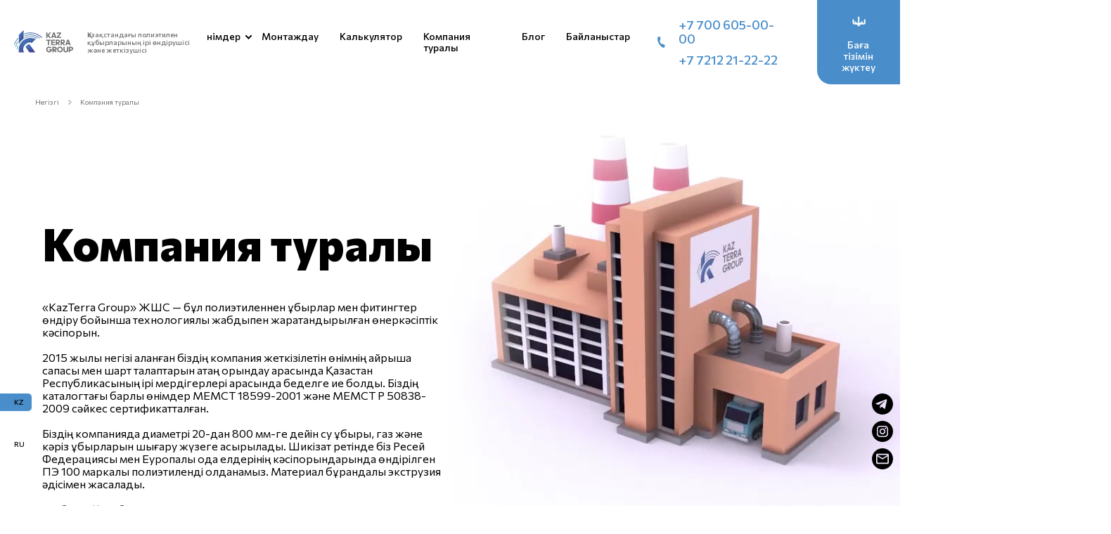

--- FILE ---
content_type: text/html; charset=UTF-8
request_url: https://kazterra.kz/kz/about/
body_size: 18003
content:
<!doctype html>
<html lang="kk">
<head>
  <meta charset="UTF-8">
  <meta name="viewport"
        content="width=device-width, user-scalable=no, initial-scale=1.0, maximum-scale=1.0, minimum-scale=1.0">
  <meta http-equiv="X-UA-Compatible" content="ie=edge">
  <title></title>
  <meta name="description" content=""/>
  <link rel="preconnect" href="https://fonts.gstatic.com">
  <link href="https://fonts.googleapis.com/css2?family=Commissioner:wght@300;400;500;600;700;800&display=swap"
        rel="stylesheet">
  <link rel="icon" type="image/png" href="https://kazterra.kz/wp-content/themes/kazterra/favicon/android-chrome-192x192.png"
        sizes="192x192"
        data-mce-href="favicon/android-chrome-192x192.png">
  <link rel="apple-touch-icon" sizes="180x180"
        href="https://kazterra.kz/wp-content/themes/kazterra/favicon/apple-touch-icon-180x180.png"
        data-mce-href="favicon/apple-touch-icon-180x180.png">
  <link rel="apple-touch-icon" sizes="152x152"
        href="https://kazterra.kz/wp-content/themes/kazterra/favicon/apple-touch-icon-152x152.png"
        data-mce-href="favicon/apple-touch-icon-152x152.png">
  <link rel="apple-touch-icon" sizes="144x144"
        href="https://kazterra.kz/wp-content/themes/kazterra/favicon/apple-touch-icon-144x144.png"
        data-mce-href="favicon/apple-touch-icon-144x144.png">
  <link rel="apple-touch-icon" sizes="120x120"
        href="https://kazterra.kz/wp-content/themes/kazterra/favicon/apple-touch-icon-120x120.png"
        data-mce-href="favicon/apple-touch-icon-120x120.png">
  <link rel="apple-touch-icon" sizes="114x114"
        href="https://kazterra.kz/wp-content/themes/kazterra/favicon/apple-touch-icon-114x114.png"
        data-mce-href="favicon/apple-touch-icon-114x114.png">
  <link rel="icon" type="image/png" href="https://kazterra.kz/wp-content/themes/kazterra/favicon/favicon-96x96.png"
        sizes="96x96"
        data-mce-href="favicon/favicon-96x96.png">
  <link rel="apple-touch-icon" sizes="76x76"
        href="https://kazterra.kz/wp-content/themes/kazterra/favicon/apple-touch-icon-76x76.png"
        data-mce-href="favicon/apple-touch-icon-76x76.png">
  <link rel="apple-touch-icon" sizes="72x72"
        href="https://kazterra.kz/wp-content/themes/kazterra/favicon/apple-touch-icon-72x72.png"
        data-mce-href="favicon/apple-touch-icon-72x72.png">
  <link rel="apple-touch-icon" sizes="60x60"
        href="https://kazterra.kz/wp-content/themes/kazterra/favicon/apple-touch-icon-60x60.png"
        data-mce-href="favicon/apple-touch-icon-60x60.png">
  <link rel="apple-touch-icon" sizes="57x57"
        href="https://kazterra.kz/wp-content/themes/kazterra/favicon/apple-touch-icon-57x57.png"
        data-mce-href="favicon/apple-touch-icon-57x57.png">
  <link rel="icon" type="image/png" href="https://kazterra.kz/wp-content/themes/kazterra/favicon/favicon-32x32.png"
        sizes="32x32"
        data-mce-href="favicon/favicon-32x32.png">
  <link rel="icon" type="image/png" href="https://kazterra.kz/wp-content/themes/kazterra/favicon/favicon-16x16.png"
        sizes="16x16"
        data-mce-href="https://kazterra.kz/wp-content/themes/kazterra/favicon/favicon-16x16.png">
    <meta name='robots' content='index, follow, max-image-preview:large, max-snippet:-1, max-video-preview:-1' />

	<!-- This site is optimized with the Yoast SEO plugin v21.8 - https://yoast.com/wordpress/plugins/seo/ -->
	<title>О компании (kz) - ТОО &quot;KazterraGroup&quot;</title>
	<link rel="canonical" href="https://kazterra.kz/kz/about/" />
	<meta property="og:locale" content="en_US" />
	<meta property="og:locale:alternate" content="ru_RU" />
	<meta property="og:type" content="article" />
	<meta property="og:title" content="О компании (kz) - ТОО &quot;KazterraGroup&quot;" />
	<meta property="og:url" content="https://kazterra.kz/kz/about/" />
	<meta property="og:site_name" content="ТОО &quot;KazterraGroup&quot;" />
	<meta property="article:modified_time" content="2022-03-17T11:01:09+00:00" />
	<meta name="twitter:card" content="summary_large_image" />
	<script type="application/ld+json" class="yoast-schema-graph">{"@context":"https://schema.org","@graph":[{"@type":"WebPage","@id":"https://kazterra.kz/kz/about/","url":"https://kazterra.kz/kz/about/","name":"О компании (kz) - ТОО &quot;KazterraGroup&quot;","isPartOf":{"@id":"https://kazterra.kz/#website"},"datePublished":"2021-07-18T17:23:08+00:00","dateModified":"2022-03-17T11:01:09+00:00","breadcrumb":{"@id":"https://kazterra.kz/kz/about/#breadcrumb"},"inLanguage":"kk","potentialAction":[{"@type":"ReadAction","target":["https://kazterra.kz/kz/about/"]}]},{"@type":"BreadcrumbList","@id":"https://kazterra.kz/kz/about/#breadcrumb","itemListElement":[{"@type":"ListItem","position":1,"name":"Главная страница","item":"https://kazterra.kz/kz/index/"},{"@type":"ListItem","position":2,"name":"О компании (kz)"}]},{"@type":"WebSite","@id":"https://kazterra.kz/#website","url":"https://kazterra.kz/","name":"ТОО &quot;KazterraGroup&quot;","description":"Крупнейший производитель и поставщик полиэтиленовых труб в Казахстане","publisher":{"@id":"https://kazterra.kz/#organization"},"potentialAction":[{"@type":"SearchAction","target":{"@type":"EntryPoint","urlTemplate":"https://kazterra.kz/?s={search_term_string}"},"query-input":"required name=search_term_string"}],"inLanguage":"kk"},{"@type":"Organization","@id":"https://kazterra.kz/#organization","name":"ТОО &quot;KazterraGroup&quot;","url":"https://kazterra.kz/","logo":{"@type":"ImageObject","inLanguage":"kk","@id":"https://kazterra.kz/#/schema/logo/image/","url":"https://kazterra.kz/wp-content/uploads/2021/08/KazterraGroup-e1638194484606.png","contentUrl":"https://kazterra.kz/wp-content/uploads/2021/08/KazterraGroup-e1638194484606.png","width":320,"height":320,"caption":"ТОО &quot;KazterraGroup&quot;"},"image":{"@id":"https://kazterra.kz/#/schema/logo/image/"}}]}</script>
	<!-- / Yoast SEO plugin. -->


<link rel="alternate" type="application/rss+xml" title="ТОО &quot;KazterraGroup&quot; &raquo; Веб-арна" href="https://kazterra.kz/kz/feed/" />
<link rel="alternate" type="application/rss+xml" title="ТОО &quot;KazterraGroup&quot; &raquo; пікірлер веб-арнасы" href="https://kazterra.kz/kz/comments/feed/" />
<script>
window._wpemojiSettings = {"baseUrl":"https:\/\/s.w.org\/images\/core\/emoji\/14.0.0\/72x72\/","ext":".png","svgUrl":"https:\/\/s.w.org\/images\/core\/emoji\/14.0.0\/svg\/","svgExt":".svg","source":{"concatemoji":"https:\/\/kazterra.kz\/wp-includes\/js\/wp-emoji-release.min.js?ver=6.4.2"}};
/*! This file is auto-generated */
!function(i,n){var o,s,e;function c(e){try{var t={supportTests:e,timestamp:(new Date).valueOf()};sessionStorage.setItem(o,JSON.stringify(t))}catch(e){}}function p(e,t,n){e.clearRect(0,0,e.canvas.width,e.canvas.height),e.fillText(t,0,0);var t=new Uint32Array(e.getImageData(0,0,e.canvas.width,e.canvas.height).data),r=(e.clearRect(0,0,e.canvas.width,e.canvas.height),e.fillText(n,0,0),new Uint32Array(e.getImageData(0,0,e.canvas.width,e.canvas.height).data));return t.every(function(e,t){return e===r[t]})}function u(e,t,n){switch(t){case"flag":return n(e,"\ud83c\udff3\ufe0f\u200d\u26a7\ufe0f","\ud83c\udff3\ufe0f\u200b\u26a7\ufe0f")?!1:!n(e,"\ud83c\uddfa\ud83c\uddf3","\ud83c\uddfa\u200b\ud83c\uddf3")&&!n(e,"\ud83c\udff4\udb40\udc67\udb40\udc62\udb40\udc65\udb40\udc6e\udb40\udc67\udb40\udc7f","\ud83c\udff4\u200b\udb40\udc67\u200b\udb40\udc62\u200b\udb40\udc65\u200b\udb40\udc6e\u200b\udb40\udc67\u200b\udb40\udc7f");case"emoji":return!n(e,"\ud83e\udef1\ud83c\udffb\u200d\ud83e\udef2\ud83c\udfff","\ud83e\udef1\ud83c\udffb\u200b\ud83e\udef2\ud83c\udfff")}return!1}function f(e,t,n){var r="undefined"!=typeof WorkerGlobalScope&&self instanceof WorkerGlobalScope?new OffscreenCanvas(300,150):i.createElement("canvas"),a=r.getContext("2d",{willReadFrequently:!0}),o=(a.textBaseline="top",a.font="600 32px Arial",{});return e.forEach(function(e){o[e]=t(a,e,n)}),o}function t(e){var t=i.createElement("script");t.src=e,t.defer=!0,i.head.appendChild(t)}"undefined"!=typeof Promise&&(o="wpEmojiSettingsSupports",s=["flag","emoji"],n.supports={everything:!0,everythingExceptFlag:!0},e=new Promise(function(e){i.addEventListener("DOMContentLoaded",e,{once:!0})}),new Promise(function(t){var n=function(){try{var e=JSON.parse(sessionStorage.getItem(o));if("object"==typeof e&&"number"==typeof e.timestamp&&(new Date).valueOf()<e.timestamp+604800&&"object"==typeof e.supportTests)return e.supportTests}catch(e){}return null}();if(!n){if("undefined"!=typeof Worker&&"undefined"!=typeof OffscreenCanvas&&"undefined"!=typeof URL&&URL.createObjectURL&&"undefined"!=typeof Blob)try{var e="postMessage("+f.toString()+"("+[JSON.stringify(s),u.toString(),p.toString()].join(",")+"));",r=new Blob([e],{type:"text/javascript"}),a=new Worker(URL.createObjectURL(r),{name:"wpTestEmojiSupports"});return void(a.onmessage=function(e){c(n=e.data),a.terminate(),t(n)})}catch(e){}c(n=f(s,u,p))}t(n)}).then(function(e){for(var t in e)n.supports[t]=e[t],n.supports.everything=n.supports.everything&&n.supports[t],"flag"!==t&&(n.supports.everythingExceptFlag=n.supports.everythingExceptFlag&&n.supports[t]);n.supports.everythingExceptFlag=n.supports.everythingExceptFlag&&!n.supports.flag,n.DOMReady=!1,n.readyCallback=function(){n.DOMReady=!0}}).then(function(){return e}).then(function(){var e;n.supports.everything||(n.readyCallback(),(e=n.source||{}).concatemoji?t(e.concatemoji):e.wpemoji&&e.twemoji&&(t(e.twemoji),t(e.wpemoji)))}))}((window,document),window._wpemojiSettings);
</script>
<style id='wp-emoji-styles-inline-css' type='text/css'>

	img.wp-smiley, img.emoji {
		display: inline !important;
		border: none !important;
		box-shadow: none !important;
		height: 1em !important;
		width: 1em !important;
		margin: 0 0.07em !important;
		vertical-align: -0.1em !important;
		background: none !important;
		padding: 0 !important;
	}
</style>
<link rel='stylesheet' id='wp-block-library-css' href='https://kazterra.kz/wp-includes/css/dist/block-library/style.min.css?ver=6.4.2' type='text/css' media='all' />
<style id='classic-theme-styles-inline-css' type='text/css'>
/*! This file is auto-generated */
.wp-block-button__link{color:#fff;background-color:#32373c;border-radius:9999px;box-shadow:none;text-decoration:none;padding:calc(.667em + 2px) calc(1.333em + 2px);font-size:1.125em}.wp-block-file__button{background:#32373c;color:#fff;text-decoration:none}
</style>
<style id='global-styles-inline-css' type='text/css'>
body{--wp--preset--color--black: #000000;--wp--preset--color--cyan-bluish-gray: #abb8c3;--wp--preset--color--white: #ffffff;--wp--preset--color--pale-pink: #f78da7;--wp--preset--color--vivid-red: #cf2e2e;--wp--preset--color--luminous-vivid-orange: #ff6900;--wp--preset--color--luminous-vivid-amber: #fcb900;--wp--preset--color--light-green-cyan: #7bdcb5;--wp--preset--color--vivid-green-cyan: #00d084;--wp--preset--color--pale-cyan-blue: #8ed1fc;--wp--preset--color--vivid-cyan-blue: #0693e3;--wp--preset--color--vivid-purple: #9b51e0;--wp--preset--gradient--vivid-cyan-blue-to-vivid-purple: linear-gradient(135deg,rgba(6,147,227,1) 0%,rgb(155,81,224) 100%);--wp--preset--gradient--light-green-cyan-to-vivid-green-cyan: linear-gradient(135deg,rgb(122,220,180) 0%,rgb(0,208,130) 100%);--wp--preset--gradient--luminous-vivid-amber-to-luminous-vivid-orange: linear-gradient(135deg,rgba(252,185,0,1) 0%,rgba(255,105,0,1) 100%);--wp--preset--gradient--luminous-vivid-orange-to-vivid-red: linear-gradient(135deg,rgba(255,105,0,1) 0%,rgb(207,46,46) 100%);--wp--preset--gradient--very-light-gray-to-cyan-bluish-gray: linear-gradient(135deg,rgb(238,238,238) 0%,rgb(169,184,195) 100%);--wp--preset--gradient--cool-to-warm-spectrum: linear-gradient(135deg,rgb(74,234,220) 0%,rgb(151,120,209) 20%,rgb(207,42,186) 40%,rgb(238,44,130) 60%,rgb(251,105,98) 80%,rgb(254,248,76) 100%);--wp--preset--gradient--blush-light-purple: linear-gradient(135deg,rgb(255,206,236) 0%,rgb(152,150,240) 100%);--wp--preset--gradient--blush-bordeaux: linear-gradient(135deg,rgb(254,205,165) 0%,rgb(254,45,45) 50%,rgb(107,0,62) 100%);--wp--preset--gradient--luminous-dusk: linear-gradient(135deg,rgb(255,203,112) 0%,rgb(199,81,192) 50%,rgb(65,88,208) 100%);--wp--preset--gradient--pale-ocean: linear-gradient(135deg,rgb(255,245,203) 0%,rgb(182,227,212) 50%,rgb(51,167,181) 100%);--wp--preset--gradient--electric-grass: linear-gradient(135deg,rgb(202,248,128) 0%,rgb(113,206,126) 100%);--wp--preset--gradient--midnight: linear-gradient(135deg,rgb(2,3,129) 0%,rgb(40,116,252) 100%);--wp--preset--font-size--small: 13px;--wp--preset--font-size--medium: 20px;--wp--preset--font-size--large: 36px;--wp--preset--font-size--x-large: 42px;--wp--preset--spacing--20: 0.44rem;--wp--preset--spacing--30: 0.67rem;--wp--preset--spacing--40: 1rem;--wp--preset--spacing--50: 1.5rem;--wp--preset--spacing--60: 2.25rem;--wp--preset--spacing--70: 3.38rem;--wp--preset--spacing--80: 5.06rem;--wp--preset--shadow--natural: 6px 6px 9px rgba(0, 0, 0, 0.2);--wp--preset--shadow--deep: 12px 12px 50px rgba(0, 0, 0, 0.4);--wp--preset--shadow--sharp: 6px 6px 0px rgba(0, 0, 0, 0.2);--wp--preset--shadow--outlined: 6px 6px 0px -3px rgba(255, 255, 255, 1), 6px 6px rgba(0, 0, 0, 1);--wp--preset--shadow--crisp: 6px 6px 0px rgba(0, 0, 0, 1);}:where(.is-layout-flex){gap: 0.5em;}:where(.is-layout-grid){gap: 0.5em;}body .is-layout-flow > .alignleft{float: left;margin-inline-start: 0;margin-inline-end: 2em;}body .is-layout-flow > .alignright{float: right;margin-inline-start: 2em;margin-inline-end: 0;}body .is-layout-flow > .aligncenter{margin-left: auto !important;margin-right: auto !important;}body .is-layout-constrained > .alignleft{float: left;margin-inline-start: 0;margin-inline-end: 2em;}body .is-layout-constrained > .alignright{float: right;margin-inline-start: 2em;margin-inline-end: 0;}body .is-layout-constrained > .aligncenter{margin-left: auto !important;margin-right: auto !important;}body .is-layout-constrained > :where(:not(.alignleft):not(.alignright):not(.alignfull)){max-width: var(--wp--style--global--content-size);margin-left: auto !important;margin-right: auto !important;}body .is-layout-constrained > .alignwide{max-width: var(--wp--style--global--wide-size);}body .is-layout-flex{display: flex;}body .is-layout-flex{flex-wrap: wrap;align-items: center;}body .is-layout-flex > *{margin: 0;}body .is-layout-grid{display: grid;}body .is-layout-grid > *{margin: 0;}:where(.wp-block-columns.is-layout-flex){gap: 2em;}:where(.wp-block-columns.is-layout-grid){gap: 2em;}:where(.wp-block-post-template.is-layout-flex){gap: 1.25em;}:where(.wp-block-post-template.is-layout-grid){gap: 1.25em;}.has-black-color{color: var(--wp--preset--color--black) !important;}.has-cyan-bluish-gray-color{color: var(--wp--preset--color--cyan-bluish-gray) !important;}.has-white-color{color: var(--wp--preset--color--white) !important;}.has-pale-pink-color{color: var(--wp--preset--color--pale-pink) !important;}.has-vivid-red-color{color: var(--wp--preset--color--vivid-red) !important;}.has-luminous-vivid-orange-color{color: var(--wp--preset--color--luminous-vivid-orange) !important;}.has-luminous-vivid-amber-color{color: var(--wp--preset--color--luminous-vivid-amber) !important;}.has-light-green-cyan-color{color: var(--wp--preset--color--light-green-cyan) !important;}.has-vivid-green-cyan-color{color: var(--wp--preset--color--vivid-green-cyan) !important;}.has-pale-cyan-blue-color{color: var(--wp--preset--color--pale-cyan-blue) !important;}.has-vivid-cyan-blue-color{color: var(--wp--preset--color--vivid-cyan-blue) !important;}.has-vivid-purple-color{color: var(--wp--preset--color--vivid-purple) !important;}.has-black-background-color{background-color: var(--wp--preset--color--black) !important;}.has-cyan-bluish-gray-background-color{background-color: var(--wp--preset--color--cyan-bluish-gray) !important;}.has-white-background-color{background-color: var(--wp--preset--color--white) !important;}.has-pale-pink-background-color{background-color: var(--wp--preset--color--pale-pink) !important;}.has-vivid-red-background-color{background-color: var(--wp--preset--color--vivid-red) !important;}.has-luminous-vivid-orange-background-color{background-color: var(--wp--preset--color--luminous-vivid-orange) !important;}.has-luminous-vivid-amber-background-color{background-color: var(--wp--preset--color--luminous-vivid-amber) !important;}.has-light-green-cyan-background-color{background-color: var(--wp--preset--color--light-green-cyan) !important;}.has-vivid-green-cyan-background-color{background-color: var(--wp--preset--color--vivid-green-cyan) !important;}.has-pale-cyan-blue-background-color{background-color: var(--wp--preset--color--pale-cyan-blue) !important;}.has-vivid-cyan-blue-background-color{background-color: var(--wp--preset--color--vivid-cyan-blue) !important;}.has-vivid-purple-background-color{background-color: var(--wp--preset--color--vivid-purple) !important;}.has-black-border-color{border-color: var(--wp--preset--color--black) !important;}.has-cyan-bluish-gray-border-color{border-color: var(--wp--preset--color--cyan-bluish-gray) !important;}.has-white-border-color{border-color: var(--wp--preset--color--white) !important;}.has-pale-pink-border-color{border-color: var(--wp--preset--color--pale-pink) !important;}.has-vivid-red-border-color{border-color: var(--wp--preset--color--vivid-red) !important;}.has-luminous-vivid-orange-border-color{border-color: var(--wp--preset--color--luminous-vivid-orange) !important;}.has-luminous-vivid-amber-border-color{border-color: var(--wp--preset--color--luminous-vivid-amber) !important;}.has-light-green-cyan-border-color{border-color: var(--wp--preset--color--light-green-cyan) !important;}.has-vivid-green-cyan-border-color{border-color: var(--wp--preset--color--vivid-green-cyan) !important;}.has-pale-cyan-blue-border-color{border-color: var(--wp--preset--color--pale-cyan-blue) !important;}.has-vivid-cyan-blue-border-color{border-color: var(--wp--preset--color--vivid-cyan-blue) !important;}.has-vivid-purple-border-color{border-color: var(--wp--preset--color--vivid-purple) !important;}.has-vivid-cyan-blue-to-vivid-purple-gradient-background{background: var(--wp--preset--gradient--vivid-cyan-blue-to-vivid-purple) !important;}.has-light-green-cyan-to-vivid-green-cyan-gradient-background{background: var(--wp--preset--gradient--light-green-cyan-to-vivid-green-cyan) !important;}.has-luminous-vivid-amber-to-luminous-vivid-orange-gradient-background{background: var(--wp--preset--gradient--luminous-vivid-amber-to-luminous-vivid-orange) !important;}.has-luminous-vivid-orange-to-vivid-red-gradient-background{background: var(--wp--preset--gradient--luminous-vivid-orange-to-vivid-red) !important;}.has-very-light-gray-to-cyan-bluish-gray-gradient-background{background: var(--wp--preset--gradient--very-light-gray-to-cyan-bluish-gray) !important;}.has-cool-to-warm-spectrum-gradient-background{background: var(--wp--preset--gradient--cool-to-warm-spectrum) !important;}.has-blush-light-purple-gradient-background{background: var(--wp--preset--gradient--blush-light-purple) !important;}.has-blush-bordeaux-gradient-background{background: var(--wp--preset--gradient--blush-bordeaux) !important;}.has-luminous-dusk-gradient-background{background: var(--wp--preset--gradient--luminous-dusk) !important;}.has-pale-ocean-gradient-background{background: var(--wp--preset--gradient--pale-ocean) !important;}.has-electric-grass-gradient-background{background: var(--wp--preset--gradient--electric-grass) !important;}.has-midnight-gradient-background{background: var(--wp--preset--gradient--midnight) !important;}.has-small-font-size{font-size: var(--wp--preset--font-size--small) !important;}.has-medium-font-size{font-size: var(--wp--preset--font-size--medium) !important;}.has-large-font-size{font-size: var(--wp--preset--font-size--large) !important;}.has-x-large-font-size{font-size: var(--wp--preset--font-size--x-large) !important;}
.wp-block-navigation a:where(:not(.wp-element-button)){color: inherit;}
:where(.wp-block-post-template.is-layout-flex){gap: 1.25em;}:where(.wp-block-post-template.is-layout-grid){gap: 1.25em;}
:where(.wp-block-columns.is-layout-flex){gap: 2em;}:where(.wp-block-columns.is-layout-grid){gap: 2em;}
.wp-block-pullquote{font-size: 1.5em;line-height: 1.6;}
</style>
<link rel='stylesheet' id='kazterra-style-css' href='https://kazterra.kz/wp-content/themes/kazterra/style.css?ver=1.0.0' type='text/css' media='all' />
<link rel='stylesheet' id='kazterra-normalize-css' href='https://kazterra.kz/wp-content/themes/kazterra/css/normalize.css?ver=6.4.2' type='text/css' media='all' />
<link rel='stylesheet' id='kazterra-slick-css' href='https://kazterra.kz/wp-content/themes/kazterra/css/slick.css?ver=6.4.2' type='text/css' media='all' />
<link rel='stylesheet' id='kazterra-slick-theme-css' href='https://kazterra.kz/wp-content/themes/kazterra/css/slick-theme.css?ver=6.4.2' type='text/css' media='all' />
<link rel='stylesheet' id='kazterra-fancybox-css' href='https://kazterra.kz/wp-content/themes/kazterra/css/jquery.fancybox.min.css?ver=6.4.2' type='text/css' media='all' />
<link rel='stylesheet' id='kazterra-main-css' href='https://kazterra.kz/wp-content/themes/kazterra/css/main.css?ver=6.4.2' type='text/css' media='all' />
<link rel="https://api.w.org/" href="https://kazterra.kz/wp-json/" /><link rel="alternate" type="application/json" href="https://kazterra.kz/wp-json/wp/v2/pages/122" /><link rel="EditURI" type="application/rsd+xml" title="RSD" href="https://kazterra.kz/xmlrpc.php?rsd" />
<meta name="generator" content="WordPress 6.4.2" />
<link rel='shortlink' href='https://kazterra.kz/?p=122' />
<link rel="alternate" type="application/json+oembed" href="https://kazterra.kz/wp-json/oembed/1.0/embed?url=https%3A%2F%2Fkazterra.kz%2Fkz%2Fabout%2F" />
<link rel="alternate" type="text/xml+oembed" href="https://kazterra.kz/wp-json/oembed/1.0/embed?url=https%3A%2F%2Fkazterra.kz%2Fkz%2Fabout%2F&#038;format=xml" />
<link rel="alternate" href="https://kazterra.kz/about/" hreflang="ru" />
<link rel="alternate" href="https://kazterra.kz/kz/about/" hreflang="kk" />
<style>.recentcomments a{display:inline !important;padding:0 !important;margin:0 !important;}</style>	<!-- Google Tag Manager -->
<script>(function(w,d,s,l,i){w[l]=w[l]||[];w[l].push({'gtm.start':
new Date().getTime(),event:'gtm.js'});var f=d.getElementsByTagName(s)[0],
j=d.createElement(s),dl=l!='dataLayer'?'&l='+l:'';j.async=true;j.src=
'https://www.googletagmanager.com/gtm.js?id='+i+dl;f.parentNode.insertBefore(j,f);
})(window,document,'script','dataLayer','GTM-NVKLLPH');</script>
<!-- End Google Tag Manager -->
<meta name="mailru-domain" content="IOHkohAvpIUHYnHT" />	
</head>
<body>
	<!-- Google Tag Manager (noscript) -->
<noscript><iframe src="https://www.googletagmanager.com/ns.html?id=GTM-NVKLLPH"
height="0" width="0" style="display:none;visibility:hidden"></iframe></noscript>
<!-- End Google Tag Manager (noscript) -->
	

<ul class="current-link">
  <li data-link="/kz/about/"></li>
  <li data-link="about"></li>
</ul>

<header class="header">
  <div class="header__wrapper">
    <div class="header__logo">
      <a href="" class="header__link-logo">
        <svg width="84" height="32" viewBox="0 0 84 32" fill="none" xmlns="http://www.w3.org/2000/svg">
          <path fill-rule="evenodd" clip-rule="evenodd"
                d="M21.8596 19.814L30.0267 31.5008H21.6972L16.303 23.775C17.4079 21.6962 19.4466 20.1895 21.8596 19.814Z"
                fill="url(#paint0_linear)"/>
          <path fill-rule="evenodd" clip-rule="evenodd"
                d="M23.0415 10.9619C25.2805 10.9619 27.4142 11.4117 29.3582 12.2249L29.5761 12.0101C29.8258 11.7639 30.2314 11.767 30.4776 12.0166V12.0167C30.7238 12.2665 30.7211 12.6721 30.4712 12.9183L25.0969 18.2161C24.8472 18.4623 24.4415 18.4594 24.1953 18.2097L24.1952 18.2095C23.9714 17.9825 23.9534 17.6265 24.1399 17.3787C23.7791 17.3393 23.4128 17.3187 23.0415 17.3187C17.5021 17.3187 13.0114 21.8093 13.0114 27.3488C13.0114 28.3487 13.1579 29.3142 13.4304 30.2257H13.6868C14.0377 30.2257 14.3244 30.5124 14.3244 30.8631V30.8632C14.3244 31.1418 14.1435 31.3801 13.8931 31.4664L13.9088 31.5008H7.18597H7.18581H6.98153C6.6309 31.5008 6.34399 31.2139 6.34399 30.8632V30.8631C6.34399 30.5374 6.59156 30.2668 6.90768 30.2299C6.74149 29.2946 6.65469 28.3319 6.65469 27.3488C6.65469 18.2988 13.9915 10.9619 23.0415 10.9619Z"
                fill="url(#paint1_linear)"/>
          <path fill-rule="evenodd" clip-rule="evenodd"
                d="M32.3184 11.0588C32.4732 11.1204 32.5828 11.2715 32.5828 11.4483C32.5828 11.6798 32.3951 11.8673 32.1636 11.8673C32.0933 11.8673 32.0269 11.8501 31.9687 11.8194L31.9684 11.8195C29.3403 10.3057 26.2921 9.43946 23.0415 9.43946C20.0892 9.43946 17.3039 10.1539 14.8489 11.4189C14.7328 11.4789 14.9173 11.3807 14.8025 11.443L14.7993 11.4348C14.7569 11.4492 14.7113 11.457 14.664 11.457C14.4327 11.457 14.245 11.2695 14.245 11.0381C14.245 10.8458 14.3744 10.6839 14.5507 10.6344C17.0996 9.33699 19.9851 8.60539 23.0415 8.60539C26.4164 8.60539 29.583 9.49765 32.3184 11.0588ZM36.3788 10.7247L36.384 10.7288L36.3867 10.731C36.4943 10.8184 36.563 10.9519 36.563 11.1015C36.563 11.3649 36.3495 11.5786 36.0859 11.5786C35.9465 11.5786 35.8211 11.5186 35.7339 11.4233L35.7336 11.4237C32.2525 8.64581 27.8413 6.98408 23.0415 6.98408C20.1092 6.98408 17.4032 7.57447 14.8853 8.68976C14.8704 8.69729 14.8552 8.70417 14.8394 8.71019H14.8392C14.789 8.73262 14.8151 8.72016 14.8275 8.71447L14.8271 8.71463L14.8037 8.72536L14.8027 8.72243C14.7604 8.73473 14.7157 8.74118 14.6695 8.74118C14.4059 8.74118 14.1924 8.52769 14.1924 8.2643C14.1924 8.05937 14.3214 7.88474 14.5027 7.81701L14.5025 7.81657C17.117 6.67197 20.0046 6.03547 23.0415 6.03547C28.0898 6.03547 32.7276 7.79138 36.3788 10.7247ZM39.6193 9.90544C39.7571 10.003 39.847 10.1636 39.847 10.3453C39.847 10.6428 39.6058 10.8839 39.3085 10.8839C39.1498 10.8839 39.0074 10.8155 38.9088 10.7065C34.7821 6.77075 29.1943 4.35363 23.0415 4.35363C20.1777 4.35363 17.4368 4.87814 14.9083 5.83455C14.8664 5.85731 14.8212 5.87481 14.7736 5.88586C14.6976 5.91523 14.8216 5.86619 14.7318 5.90217L14.7302 5.89415C14.7042 5.898 14.6776 5.90001 14.6508 5.90001C14.3532 5.90001 14.1121 5.65888 14.1121 5.36152C14.1121 5.11547 14.2772 4.90794 14.5025 4.84357V4.84341C17.1565 3.83584 20.0342 3.28262 23.0415 3.28262C29.4669 3.28262 35.3032 5.80215 39.6193 9.90544ZM5.36981 15.831C5.22053 15.831 5.08734 15.8995 4.99994 16.0068L4.99951 16.0065L4.99751 16.0099C4.97388 16.0392 4.95372 16.0715 4.93763 16.1061C3.56481 18.3219 2.57182 20.8102 2.08031 23.4715L2.08752 23.4739C2.06048 23.5339 2.04542 23.6003 2.04542 23.6704C2.04542 23.9338 2.25907 24.1473 2.52262 24.1473C2.75209 24.1473 2.9438 23.9851 2.98926 23.769L2.99067 23.7695C3.39017 21.1757 4.39514 18.7697 5.73003 16.6209C5.80296 16.5371 5.8469 16.4277 5.8469 16.308C5.8469 16.0445 5.63342 15.831 5.36981 15.831ZM5.34526 22.1883C5.12484 22.1883 4.94435 22.3584 4.92744 22.5744C4.56332 24.0025 4.35655 25.5072 4.31998 27.0075C4.31787 27.0246 4.31662 27.0421 4.31662 27.0599C4.31662 27.0711 4.31711 27.0824 4.31803 27.0934V27.0937C4.33537 27.3092 4.5157 27.4789 4.73579 27.4789C4.96711 27.4789 5.1548 27.2912 5.1548 27.0599C5.1548 27.0174 5.14852 26.9765 5.13681 26.9378C5.16895 25.5129 5.36845 24.129 5.7148 22.8049C5.74628 22.7459 5.76411 22.6789 5.76411 22.6075C5.76411 22.376 5.57658 22.1883 5.34526 22.1883ZM5.3451 11.2964C5.21652 11.2964 5.09856 11.3414 5.00596 11.4167L5.0058 11.4163L5.00444 11.4179C4.95817 11.4557 4.91856 11.5008 4.88691 11.5518C2.71205 14.0488 1.04398 16.999 0.0426976 20.242C0.0152259 20.3067 0 20.3778 0 20.4524C0 20.75 0.241176 20.9911 0.538487 20.9911C0.804209 20.9911 1.02496 20.7985 1.06901 20.5452C1.97183 17.4162 3.63774 14.6047 5.73095 12.2132L5.7297 12.2118C5.82474 12.1147 5.88359 11.9817 5.88359 11.8349C5.88359 11.5375 5.64247 11.2964 5.3451 11.2964Z"
                fill="url(#paint2_linear)"/>
          <path fill-rule="evenodd" clip-rule="evenodd"
                d="M13.4775 0V12.2186C10.4857 14.1138 8.09509 16.8719 6.65454 20.1427V6.8231L13.4775 0Z"
                fill="url(#paint3_linear)"/>
          <path fill-rule="evenodd" clip-rule="evenodd"
                d="M50.4166 3.28289H52.4877L49.3753 7.19621L52.5792 11.121H50.2793L47.6246 7.77983V11.121H45.8511V3.28289H47.6246V6.93309L50.4166 3.28289ZM56.5268 5.13665L55.5084 8.20312H57.5452L56.5268 5.13665ZM58.0716 9.77074H54.9936L54.5473 11.121H52.7279L55.4971 3.28289H57.6711L60.4287 11.121H58.5178L58.0716 9.77074ZM63.0261 9.53049H66.8936V11.121H60.8062V9.6563L64.5937 4.87337H60.8177V3.28289H66.825V4.77047L63.0261 9.53049ZM47.8763 21.2304V15.0172H45.542V13.3923H51.9842V15.0172H49.6499V21.2304H47.8763ZM52.6364 13.3923H58.369V14.9943H54.4099V16.4704H58.0715V18.0266H54.4099V19.6284H58.3805V21.2304H52.6364V13.3923ZM60.9435 15.0172V17.1111H62.1907C62.5798 17.1111 62.8831 17.0138 63.1005 16.8194C63.3178 16.6249 63.4265 16.375 63.4265 16.0698C63.4265 15.7648 63.3293 15.513 63.1347 15.3147C62.9403 15.1163 62.6446 15.0172 62.248 15.0172H60.9435ZM60.9435 21.2304H59.17V13.3923H62.5111C62.9307 13.3923 63.3064 13.4571 63.6382 13.5868C63.9701 13.7166 64.2523 13.8958 64.4849 14.1247C64.7177 14.3535 64.8969 14.6282 65.0228 14.9486C65.1487 15.269 65.2116 15.6198 65.2116 16.0011C65.2116 16.3063 65.162 16.5962 65.0628 16.8708C64.9637 17.1454 64.8226 17.3933 64.6395 17.6146C64.4564 17.8358 64.2314 18.0227 63.9644 18.1753C63.6973 18.3278 63.3998 18.4384 63.0719 18.507L65.5663 21.2304H63.255L60.9435 18.5643V21.2304ZM67.9806 15.0172V17.1111H69.2278C69.6168 17.1111 69.9202 17.0138 70.1375 16.8194C70.3549 16.6249 70.4636 16.375 70.4636 16.0698C70.4636 15.7648 70.3664 15.513 70.1718 15.3147C69.9773 15.1163 69.6816 15.0172 69.2851 15.0172H67.9806ZM67.9806 21.2304H66.207V13.3923H69.5482C69.9678 13.3923 70.3435 13.4571 70.6753 13.5868C71.0072 13.7166 71.2894 13.8958 71.522 14.1247C71.7547 14.3535 71.934 14.6282 72.0599 14.9486C72.1857 15.269 72.2487 15.6198 72.2487 16.0011C72.2487 16.3063 72.1991 16.5962 72.0998 16.8708C72.0008 17.1454 71.8596 17.3933 71.6766 17.6146C71.4935 17.8358 71.2684 18.0227 71.0015 18.1753C70.7344 18.3278 70.4369 18.4384 70.1089 18.507L72.6033 21.2304H70.292L67.9806 18.5643V21.2304ZM76.631 15.246L75.6127 18.3126H77.6495L76.631 15.246ZM78.1759 19.8801H75.0979L74.6515 21.2304H72.8322L75.6014 13.3923H77.7753L80.5329 21.2304H78.622L78.1759 19.8801ZM53.8609 27.4037C53.8609 27.991 53.7634 28.5346 53.569 29.0342C53.3744 29.5339 53.1036 29.9667 52.7565 30.3328C52.4095 30.699 51.9919 30.9852 51.5036 31.1911C51.0153 31.397 50.4776 31.5 49.8903 31.5C49.2723 31.5 48.704 31.3933 48.1854 31.1796C47.6665 30.966 47.2204 30.6743 46.8465 30.3043C46.4728 29.9343 46.1828 29.5014 45.9768 29.0055C45.7709 28.5097 45.668 27.9795 45.668 27.4151C45.668 26.8583 45.769 26.3319 45.9711 25.836C46.1733 25.3401 46.4594 24.9073 46.8293 24.5373C47.1993 24.1673 47.6437 23.8754 48.1625 23.662C48.6812 23.4483 49.257 23.3416 49.8903 23.3416C50.6301 23.3416 51.2766 23.4827 51.8297 23.7649C52.3828 24.0472 52.8385 24.4439 53.1971 24.9549L51.8927 26.0648C51.6257 25.7292 51.3282 25.4679 51.0001 25.281C50.6721 25.0942 50.3022 25.0007 49.8903 25.0007C49.547 25.0007 49.2284 25.0598 48.9348 25.1781C48.6411 25.2964 48.3855 25.4641 48.1682 25.6816C47.9507 25.8989 47.781 26.1584 47.659 26.4597C47.5369 26.7609 47.4759 27.0947 47.4759 27.4608C47.4759 27.8041 47.5351 28.1227 47.6532 28.4163C47.7714 28.71 47.9355 28.9618 48.1453 29.1716C48.3551 29.3812 48.6048 29.5472 48.8947 29.6692C49.1847 29.7913 49.5012 29.8523 49.8445 29.8523C50.3709 29.8523 50.8037 29.7303 51.1431 29.4861C51.4826 29.2421 51.7286 28.9103 51.8812 28.4907H49.7987V26.946H53.8609V27.4037ZM56.3894 25.1266V27.2206H57.6367C58.0257 27.2206 58.329 27.1232 58.5464 26.9287C58.7637 26.7343 58.8724 26.4844 58.8724 26.1792C58.8724 25.8742 58.7752 25.6224 58.5806 25.4242C58.3862 25.2257 58.0905 25.1266 57.6939 25.1266H56.3894ZM56.3894 31.3398H54.6159V23.5018H57.9571C58.3767 23.5018 58.7524 23.5666 59.0841 23.6962C59.416 23.826 59.6982 24.0052 59.9309 24.2341C60.1636 24.463 60.3428 24.7376 60.4688 25.058C60.5945 25.3784 60.6575 25.7292 60.6575 26.1106C60.6575 26.4157 60.6079 26.7056 60.5087 26.9802C60.4096 27.2548 60.2685 27.5027 60.0854 27.7241C59.9023 27.9453 59.6773 28.1322 59.4103 28.2847C59.1433 28.4372 58.8457 28.5478 58.5178 28.6164L61.0122 31.3398H58.7009L56.3894 28.6738V31.3398ZM65.2803 31.5C64.7081 31.5 64.1702 31.397 63.6669 31.1911C63.1634 30.9852 62.7228 30.699 62.3453 30.3328C61.9677 29.9667 61.6702 29.5357 61.4527 29.0399C61.2353 28.5441 61.1266 28.0062 61.1266 27.4265C61.1266 26.8467 61.2353 26.307 61.4527 25.8073C61.6702 25.3077 61.9677 24.8749 62.3453 24.5087C62.7228 24.1426 63.1634 23.8564 63.6669 23.6504C64.1702 23.4445 64.7081 23.3416 65.2803 23.3416C65.8676 23.3416 66.4148 23.4445 66.9222 23.6504C67.4295 23.8564 67.8682 24.1426 68.2381 24.5087C68.608 24.8749 68.8999 25.3059 69.1135 25.8017C69.327 26.2975 69.4337 26.8354 69.4337 27.4151C69.4337 28.0024 69.327 28.5441 69.1135 29.0399C68.8999 29.5357 68.608 29.9667 68.2381 30.3328C67.8682 30.699 67.4295 30.9852 66.9222 31.1911C66.4148 31.397 65.8676 31.5 65.2803 31.5ZM65.2803 29.8523C65.6082 29.8523 65.9152 29.7894 66.2014 29.6635C66.4873 29.5377 66.7372 29.366 66.9507 29.1486C67.1644 28.9311 67.3303 28.6738 67.4486 28.3762C67.5668 28.0787 67.626 27.7583 67.626 27.4151C67.626 27.0717 67.5668 26.7534 67.4486 26.4597C67.3303 26.1658 67.1644 25.9104 66.9507 25.693C66.7372 25.4756 66.4873 25.3039 66.2014 25.1781C65.9152 25.0521 65.6082 24.9893 65.2803 24.9893C64.9445 24.9893 64.6356 25.0521 64.3533 25.1781C64.0711 25.3039 63.8232 25.4756 63.6096 25.693C63.3959 25.9104 63.2301 26.1678 63.1118 26.4654C62.9937 26.7629 62.9346 27.0833 62.9346 27.4265C62.9346 27.7699 62.9937 28.0903 63.1118 28.3877C63.2301 28.6851 63.3959 28.9427 63.6096 29.16C63.8232 29.3775 64.0711 29.5472 64.3533 29.6692C64.6356 29.7913 64.9445 29.8523 65.2803 29.8523ZM73.5645 31.4772C73.0153 31.4772 72.529 31.399 72.1055 31.2426C71.6822 31.0862 71.3274 30.8649 71.0415 30.5789C70.7554 30.2928 70.538 29.9515 70.3893 29.5548C70.2404 29.1582 70.1661 28.7157 70.1661 28.2276V23.5018H71.9397V27.9872C71.9397 28.5822 72.079 29.0379 72.3573 29.3547C72.6357 29.6712 73.0343 29.8294 73.553 29.8294C74.0641 29.8294 74.457 29.6712 74.7317 29.3547C75.0063 29.0379 75.1436 28.5822 75.1436 27.9872V23.5018H76.9172V28.2276C76.9172 28.7157 76.8447 29.1582 76.6997 29.5548C76.5549 29.9515 76.3394 30.2928 76.0532 30.5789C75.7672 30.8649 75.4163 31.0862 75.0005 31.2426C74.5849 31.399 74.1061 31.4772 73.5645 31.4772ZM79.6062 29.1543V31.3398H77.8326V23.5018H81.2081C81.6505 23.5018 82.0454 23.5742 82.3924 23.7191C82.7395 23.8641 83.0332 24.0624 83.2735 24.3141C83.5137 24.5659 83.695 24.8595 83.817 25.1953C83.939 25.5309 84 25.8894 84 26.2708C84 26.6752 83.9334 27.0509 83.7999 27.3978C83.6663 27.7449 83.4718 28.0502 83.2163 28.3133C82.9607 28.5765 82.6499 28.7825 82.2837 28.9311C81.9176 29.08 81.5057 29.1543 81.048 29.1543H79.6062ZM79.6062 25.1266V27.5294H81.0022C81.3836 27.5294 81.681 27.417 81.8947 27.1919C82.1082 26.9668 82.2151 26.6752 82.2151 26.3165C82.2151 25.958 82.1063 25.67 81.8889 25.4527C81.6716 25.2352 81.3568 25.1266 80.9449 25.1266H79.6062Z"
                fill="#727271"/>
          <defs>
            <linearGradient id="paint0_linear" x1="18.6937" y1="20.8979" x2="25.7377" y2="31.4639"
                            gradientUnits="userSpaceOnUse">
              <stop stop-color="#4781C1"/>
              <stop offset="1" stop-color="#3D3A8C"/>
            </linearGradient>
            <linearGradient id="paint1_linear" x1="10.5801" y1="12.8669" x2="22.9203" y2="31.5291"
                            gradientUnits="userSpaceOnUse">
              <stop stop-color="#4781C1"/>
              <stop offset="1" stop-color="#3D3A8C"/>
            </linearGradient>
            <linearGradient id="paint2_linear" x1="-4.76295e-07" y1="14.1249" x2="40.0967" y2="14.1249"
                            gradientUnits="userSpaceOnUse">
              <stop stop-color="#4BA1AB"/>
              <stop offset="1" stop-color="#4158A2"/>
            </linearGradient>
            <linearGradient id="paint3_linear" x1="7.84315" y1="1.86824" x2="17.43" y2="6.01636"
                            gradientUnits="userSpaceOnUse">
              <stop stop-color="#4781C1"/>
              <stop offset="1" stop-color="#3D3A8C"/>
            </linearGradient>
          </defs>
        </svg>
      </a>
      <p class="header__logo-text">Қазақстандағы полиэтилен құбырларының ірі өндірушісі және жеткізушісі</p>
    </div>
    <div class="header__navigate">
      <nav class="header__link">
        <ul class="header__link-menu">
          <li class="sub-menu"><a href="" class="header__link-item page-link"
                                  data-link="product">Өнімдер</a>
            <ul class="header__link-list">
                
                                                                <li class="header__product-item"><a href="" class="product-link-page"
                                                        data-link="Су жүретін құбырлар">Су жүретін құбырлар</a>
                    </li>
                                                                <li class="header__product-item"><a href="" class="product-link-page"
                                                        data-link="Газ жүретін құбырлар">Газ жүретін құбырлар</a>
                    </li>
                                                                <li class="header__product-item"><a href="" class="product-link-page"
                                                        data-link="Гофрленген құбырлар">Гофрленген құбырлар</a>
                    </li>
                                                                <li class="header__product-item"><a href="" class="product-link-page"
                                                        data-link="Дәнекерлеу жабдықтары">Дәнекерлеу жабдықтары</a>
                    </li>
                                                                                                                                        <li class="header__product-item"><a href="" class="product-link-page"
                                                        data-link="Өшіру клапандары">Өшіру клапандары</a>
                    </li>
                                                                <li class="header__product-item"><a href="" class="product-link-page"
                                                        data-link="Фитингтер ">Фитингтер </a>
                    </li>
                    
                                                </ul>
          </li>
          <li><a href="" class="header__link-item page-link"
                 data-link="service">Монтаждау</a></li>
          <li><a href="" class="header__link-item page-link"
                 data-link="calculate">Калькулятор</a></li>
          <li><a href="" class="header__link-item page-link"
                 data-link="about">Компания туралы</a></li>
          <li><a href="" class="header__link-item page-link"
                 data-link="blog">Блог</a></li>
          <li><a href="" class="header__link-item page-link"
                 data-link="contact">Байланыстар</a></li>
        </ul>
      </nav>
      <div class="header__contact">
        <svg class="header__contact-icon" width="30" height="30" viewBox="0 0 30 30" fill="none"
             xmlns="http://www.w3.org/2000/svg">
          <rect width="30" height="30" fill="#D8D8D8" fill-opacity="0.01"/>
          <path
              d="M11.4284 17.13C7.87362 10.973 10.2694 6.83703 10.2694 6.83703L13.6055 7.61587L13.5485 12.1059L12.2722 13.4489L14.8766 17.8275L16.6892 17.4378L20.5202 19.623L19.2863 23.1628C19.2865 23.1629 14.9831 23.2872 11.4284 17.13Z"
              fill="#498ECB"/>
        </svg>
        <span class="header__contact-title">Қоңырау:</span>
        <div class="header__contact-list">
          <a href="tel:+7 700 605-00-00"
             class="header__contact-item">+7 700 605-00-00</a>
          <a href="tel:+7 7212 21-22-22"
             class="header__contact-item">+7 7212 21-22-22</a>
        </div>
        <button class="header__btn">
          <div class="temporary_container">
            <div class="dl_image"></div>
          </div>
          <span class="header__btn-text">Баға тізімін жүктеу</span>
        </button>
      </div>
    </div>
    <div class="header__mobile-btn">
      <span></span>
    </div>
    <div class="header__lang">
      <a href="" class="header__lang-type kz-lang">KZ</a>
      <a href="" class="header__lang-type ru-lang">RU</a>
    </div>
    <div class="header__social">
      <a href="https://wa.me/77006050000" class="header__social-link">
        <svg width="30" height="30" viewBox="0 0 30 30" fill="none" xmlns="http://www.w3.org/2000/svg">
          <g style="mix-blend-mode:difference">
            <rect width="30" height="30" fill="#D8D8D8" fill-opacity="0.01"/>
            <path class="social-icon" fill-rule="evenodd" clip-rule="evenodd"
                  d="M15 30C23.2843 30 30 23.2843 30 15C30 6.71573 23.2843 0 15 0C6.71573 0 0 6.71573 0 15C0 23.2843 6.71573 30 15 30ZM18.8807 20.9368L21.3105 9.47744C21.5262 8.46738 20.9475 8.07198 20.2861 8.32001L6.0015 13.8232C5.02739 14.2042 5.04177 14.7506 5.83615 14.9986L9.48818 16.1417L17.9712 10.8002C18.3702 10.5342 18.7333 10.6816 18.4349 10.9476L11.573 17.1481L11.307 20.9188C11.688 20.9188 11.8534 20.7534 12.0511 20.5557L13.8375 18.8376L17.5399 21.5658C18.2193 21.9468 18.6973 21.7455 18.8807 20.9368Z"
                  fill="#000000"/>
          </g>
        </svg>
      </a>
      <a href="https://www.instagram.com/kazterragroup/" class="header__social-link">
        <svg width="30" height="30" viewBox="0 0 30 30" fill="none" xmlns="http://www.w3.org/2000/svg">
          <g style="mix-blend-mode:difference">
            <rect width="30" height="30" fill="#D8D8D8" fill-opacity="0.01"/>
            <path class="social-icon" fill-rule="evenodd" clip-rule="evenodd"
                  d="M15 30C23.2843 30 30 23.2843 30 15C30 6.71573 23.2843 0 15 0C6.71573 0 0 6.71573 0 15C0 23.2843 6.71573 30 15 30ZM11.7147 6.89405H18.2562C20.9175 6.89673 23.0744 9.05329 23.0776 11.7147V18.2562C23.0749 20.9175 20.9183 23.0744 18.257 23.0776H11.7155C9.0541 23.0749 6.89718 20.9183 6.89405 18.257V11.7155C6.89673 9.0541 9.05329 6.89718 11.7147 6.89405ZM20.5145 20.5145C21.1134 19.9155 21.4499 19.1032 21.4499 18.2562V11.7155C21.4499 9.95193 20.0205 8.52217 18.257 8.52173H11.7155C9.95193 8.52173 8.52217 9.95112 8.52173 11.7147V18.2562C8.52173 20.0197 9.95112 21.4495 11.7147 21.4499H18.2562C19.1032 21.4499 19.9155 21.1134 20.5145 20.5145ZM14.9854 10.8003C12.6757 10.8039 10.8042 12.6757 10.8011 14.9854C10.8038 17.2958 12.6758 19.1682 14.9862 19.1713C17.2969 19.1686 19.1695 17.2961 19.1721 14.9854C19.1686 12.675 17.2958 10.8034 14.9854 10.8011V10.8003ZM12.428 14.9862C12.428 16.3986 13.573 17.5436 14.9854 17.5436C16.3978 17.5436 17.5428 16.3986 17.5428 14.9862C17.5428 13.5738 16.3978 12.4288 14.9854 12.4288C13.573 12.4288 12.428 13.5738 12.428 14.9862ZM20.1821 10.8319C20.1821 11.3857 19.7332 11.8346 19.1794 11.8346C18.6256 11.8346 18.1767 11.3857 18.1767 10.8319C18.1767 10.2781 18.6256 9.82922 19.1794 9.82922C19.7332 9.82922 20.1821 10.2781 20.1821 10.8319Z"
                  fill="#000000"/>
          </g>
        </svg>
      </a>
      <a href="mailto:info@kazterra.kz" class="header__social-link">
        <svg width="30" height="30" viewBox="0 0 30 30" fill="none" xmlns="http://www.w3.org/2000/svg">
          <g style="mix-blend-mode:difference">
            <rect width="30" height="30" fill="#D8D8D8" fill-opacity="0.01"/>
            <path class="social-icon" fill-rule="evenodd" clip-rule="evenodd"
                  d="M15 30C23.2843 30 30 23.2843 30 15C30 6.71573 23.2843 0 15 0C6.71573 0 0 6.71573 0 15C0 23.2843 6.71573 30 15 30ZM7.74882 7.74902H22.2511C23.2527 7.74902 24.0639 8.56025 24.0639 9.56181V20.4385C24.0639 21.4401 23.2527 22.2513 22.2511 22.2513H7.74882C6.74726 22.2513 5.93604 21.4401 5.93604 20.4385L5.9451 9.56181C5.9451 8.56025 6.74726 7.74902 7.74882 7.74902ZM15 15.9066L7.74882 11.3746V20.4385H22.2511V11.3746L15 15.9066ZM15 14.0938L7.74882 9.56181H22.2511L15 14.0938Z"
                  fill="#000000"/>
          </g>
        </svg>
      </a>
    </div>
  </div>
</header>


  <main class="about-page">
    <div class="breadcrumbs">
      <a href="./index.html" class="breadcrumbs-main">Негізгі</a>
      <span>
        <svg width="5" height="9" viewBox="0 0 5 9" fill="none" xmlns="http://www.w3.org/2000/svg">
            <mask id="path-1-inside-1" fill="white">
                <path fill-rule="evenodd" clip-rule="evenodd"
                      d="M0.437058 6.41359C0.0465338 6.80412 0.0465339 7.43728 0.437058 7.82781C0.827583 8.21833 1.46075 8.21833 1.85127 7.82781L4.47197 5.20711C4.86249 4.81658 4.86249 4.18342 4.47197 3.79289L1.85127 1.17219C1.46075 0.78167 0.827582 0.78167 0.437057 1.17219C0.0465331 1.56272 0.0465331 2.19588 0.437058 2.58641L2.35065 4.5L0.437058 6.41359Z"/>
            </mask>
            <path
                d="M0.437058 6.41359L-0.977156 4.99938L0.437058 6.41359ZM1.85127 7.82781L0.437058 6.41359L1.85127 7.82781ZM4.47197 5.20711L5.88618 6.62132L4.47197 5.20711ZM4.47197 3.79289L5.88618 2.37868L4.47197 3.79289ZM1.85127 1.17219L0.437058 2.58641L1.85127 1.17219ZM2.35065 4.5L3.76486 5.91421L5.17908 4.5L3.76486 3.08579L2.35065 4.5ZM1.85127 6.41359C2.2418 6.80412 2.2418 7.43728 1.85127 7.82781L-0.977156 4.99938C-2.14873 6.17095 -2.14873 8.07045 -0.977155 9.24202L1.85127 6.41359ZM0.437058 6.41359C0.827582 6.02307 1.46075 6.02307 1.85127 6.41359L-0.977155 9.24202C0.194418 10.4136 2.09391 10.4136 3.26549 9.24202L0.437058 6.41359ZM3.05776 3.79289L0.437058 6.41359L3.26549 9.24202L5.88618 6.62132L3.05776 3.79289ZM3.05776 5.20711C2.66723 4.81658 2.66723 4.18342 3.05776 3.79289L5.88618 6.62132C7.05776 5.44975 7.05776 3.55025 5.88618 2.37868L3.05776 5.20711ZM0.437058 2.58641L3.05776 5.20711L5.88618 2.37868L3.26548 -0.242019L0.437058 2.58641ZM1.85127 2.58641C1.46075 2.97693 0.827581 2.97693 0.437058 2.58641L3.26548 -0.242019C2.09391 -1.41359 0.194417 -1.41359 -0.977156 -0.242019L1.85127 2.58641ZM1.85127 1.17219C2.24179 1.56272 2.2418 2.19588 1.85127 2.58641L-0.977156 -0.242019C-2.14873 0.929554 -2.14873 2.82905 -0.977156 4.00062L1.85127 1.17219ZM3.76486 3.08579L1.85127 1.17219L-0.977156 4.00062L0.936436 5.91421L3.76486 3.08579ZM1.85127 7.82781L3.76486 5.91421L0.936436 3.08579L-0.977156 4.99938L1.85127 7.82781Z"
                fill="black" mask="url(#path-1-inside-1)"/>
        </svg>
      </span>
      <span class="breadcrumbs-services" style="width: auto">Компания туралы</span>
    </div>
    <section class="about">
      <div class="container">
        <div class="about-wrapper">
          <div class="about-description">
            <h1 class="about-description__title">Компания туралы</h1>
            <p class="about-description__paragraph">«KazTerra Group» ЖШС — бұл полиэтиленнен құбырлар мен фитингтер өндіру бойынша технологиялық жабдықпен жарақтандырылған өнеркәсіптік кәсіпорын.

2015 жылы негізі қаланған біздің компания жеткізілетін өнімнің айрықша сапасы мен шарт талаптарын қатаң орындау арқасында Қазақстан Республикасының ірі мердігерлері арасында беделге ие болды. Біздің каталогтағы барлық өнімдер МЕМСТ 18599-2001 және МЕМСТ Р 50838-2009 сәйкес сертификатталған.

Біздің компанияда диаметрі 20-дан 800 мм-ге дейін су құбыры, газ және кәріз құбырларын шығару жүзеге асырылады. Шикізат ретінде біз Ресей Федерациясы мен Еуропалық одақ елдерінің кәсіпорындарында өндірілген ПЭ 100 маркалы полиэтиленді қолданамыз. Материал бұрандалы экструзия әдісімен жасалады.  

Жабдық ТҚП құбырларын өндірудің жоғары қарқынына арналған. Мұқият зертханалық бақылау тиімділік пен беріктіктің халықаралық стандарттарына сәйкес жасалған материалдардың мінсіз сапасын қамтамасыз етеді. Біздің зауыт орнатылған сәттен бастап кем дегенде 50 жыл бойы жүйелердің үздіксіз жұмысын қамтамасыз етеді.</p>
          </div>
          <div class="about-decor">
            <video class="about-video" preload="metadata" autoplay muted poster="https://kazterra.kz/wp-content/themes/kazterra/img/image-bg.jpg">
              <source class="about-video__item" src="https://kazterra.kz/wp-content/themes/kazterra/img/video-bg.mp4" type="video/mp4">
              <source class="about-video__item" src="https://kazterra.kz/wp-content/themes/kazterra/img/video-bg.webm" type="video/webm">
              <source class="about-video__item" src="https://kazterra.kz/wp-content/themes/kazterra/img/video-bg.ogg" type="video/ogg">
            </video>
          </div>
        </div>
      </div>
    </section>
    <section class="feedback">

              <ul hidden id="data-slider">

          
            <li data-image="https://kazterra.kz/wp-content/uploads/2021/11/Инженерные-сети-1_optimized.jpg"
                data-prev="https://kazterra.kz/wp-content/uploads/2021/11/Инженерныесети.png"
                data-name="ТОО «Инженерные сети»"
                data-icon="https://kazterra.kz/wp-content/uploads/2021/08/KazterraGroup-e1638194484606.png"
            ></li>
          
            <li data-image="https://kazterra.kz/wp-content/uploads/2021/11/СГХК-1_optimized.jpg"
                data-prev="https://kazterra.kz/wp-content/uploads/2021/11/СГХК.png"
                data-name="ТОО «Степногорский горно-химический Комбинат»"
                data-icon="https://kazterra.kz/wp-content/uploads/2021/08/KazterraGroup-e1638194484606.png"
            ></li>
          
            <li data-image="https://kazterra.kz/wp-content/uploads/2021/11/СГХК-1_optimized.jpg"
                data-prev="https://kazterra.kz/wp-content/uploads/2021/11/СГХК.png"
                data-name="ТОО «Степногорский горно-химический Комбинат»"
                data-icon="https://kazterra.kz/wp-content/uploads/2021/08/KazterraGroup-e1638194484606.png"
            ></li>
          
            <li data-image="https://kazterra.kz/wp-content/uploads/2022/01/КазСтройСервис-7-1_optimized.jpg"
                data-prev="https://kazterra.kz/wp-content/uploads/2022/01/КазСтройСервис-7-1_optimized.jpg"
                data-name="ТОО «КазСтройСервис-7»"
                data-icon="https://kazterra.kz/wp-content/uploads/2021/08/KazterraGroup-e1638194484606.png"
            ></li>
          
            <li data-image="https://kazterra.kz/wp-content/uploads/2021/12/temirzat_optimized.png"
                data-prev="https://kazterra.kz/wp-content/uploads/2021/12/temirzat_optimized.png"
                data-name="ТОО «Temir Zat»"
                data-icon="https://kazterra.kz/wp-content/uploads/2021/08/KazterraGroup-e1638194484606.png"
            ></li>
          
            <li data-image="https://kazterra.kz/wp-content/uploads/2021/12/ТЭК.jpg"
                data-prev="https://kazterra.kz/wp-content/uploads/2021/12/ТЭК.jpg"
                data-name="ТОО «Темиртауская электромонтажная компания»"
                data-icon="https://kazterra.kz/wp-content/uploads/2021/08/KazterraGroup-e1638194484606.png"
            ></li>
                </ul>

      <div class="feedback__wrapper">
        <div class="container">
          <h2 class="feedback__title">Біздің қымбатты клиенттеріміздің пікірлері мен алғыс хаттары</h2>
          <div class="feedback__slider__arrow"></div>
        </div>
        <div class="feedback__slider" id="feedback__slider">

        </div>
                  <div class="feedback__slider__mobile">
                          <div class="feedback__slider__item">
                <div class="feedback__slide__wrapper">
                  <a href="https://kazterra.kz/wp-content/uploads/2021/11/Инженерные-сети-1_optimized.jpg" class="feedback__slider__link" data-fancybox="about">
                    <img src="https://kazterra.kz/wp-content/uploads/2021/11/Инженерныесети.png" alt="image" class="feedback__slider__image">
                  </a>
                  <img src="https://kazterra.kz/wp-content/uploads/2021/08/KazterraGroup-e1638194484606.png" alt="icon" class="feedback__slider__icon">
                  <span class="feedback__slider__description">ТОО «Инженерные сети»</span>
                </div>
              </div>
                          <div class="feedback__slider__item">
                <div class="feedback__slide__wrapper">
                  <a href="https://kazterra.kz/wp-content/uploads/2021/11/СГХК-1_optimized.jpg" class="feedback__slider__link" data-fancybox="about">
                    <img src="https://kazterra.kz/wp-content/uploads/2021/11/СГХК.png" alt="image" class="feedback__slider__image">
                  </a>
                  <img src="https://kazterra.kz/wp-content/uploads/2021/08/KazterraGroup-e1638194484606.png" alt="icon" class="feedback__slider__icon">
                  <span class="feedback__slider__description">ТОО «Степногорский горно-химический Комбинат»</span>
                </div>
              </div>
                          <div class="feedback__slider__item">
                <div class="feedback__slide__wrapper">
                  <a href="https://kazterra.kz/wp-content/uploads/2021/11/СГХК-1_optimized.jpg" class="feedback__slider__link" data-fancybox="about">
                    <img src="https://kazterra.kz/wp-content/uploads/2021/11/СГХК.png" alt="image" class="feedback__slider__image">
                  </a>
                  <img src="https://kazterra.kz/wp-content/uploads/2021/08/KazterraGroup-e1638194484606.png" alt="icon" class="feedback__slider__icon">
                  <span class="feedback__slider__description">ТОО «Степногорский горно-химический Комбинат»</span>
                </div>
              </div>
                          <div class="feedback__slider__item">
                <div class="feedback__slide__wrapper">
                  <a href="https://kazterra.kz/wp-content/uploads/2022/01/КазСтройСервис-7-1_optimized.jpg" class="feedback__slider__link" data-fancybox="about">
                    <img src="https://kazterra.kz/wp-content/uploads/2022/01/КазСтройСервис-7-1_optimized.jpg" alt="image" class="feedback__slider__image">
                  </a>
                  <img src="https://kazterra.kz/wp-content/uploads/2021/08/KazterraGroup-e1638194484606.png" alt="icon" class="feedback__slider__icon">
                  <span class="feedback__slider__description">ТОО «КазСтройСервис-7»</span>
                </div>
              </div>
                          <div class="feedback__slider__item">
                <div class="feedback__slide__wrapper">
                  <a href="https://kazterra.kz/wp-content/uploads/2021/12/temirzat_optimized.png" class="feedback__slider__link" data-fancybox="about">
                    <img src="https://kazterra.kz/wp-content/uploads/2021/12/temirzat_optimized.png" alt="image" class="feedback__slider__image">
                  </a>
                  <img src="https://kazterra.kz/wp-content/uploads/2021/08/KazterraGroup-e1638194484606.png" alt="icon" class="feedback__slider__icon">
                  <span class="feedback__slider__description">ТОО «Temir Zat»</span>
                </div>
              </div>
                          <div class="feedback__slider__item">
                <div class="feedback__slide__wrapper">
                  <a href="https://kazterra.kz/wp-content/uploads/2021/12/ТЭК.jpg" class="feedback__slider__link" data-fancybox="about">
                    <img src="https://kazterra.kz/wp-content/uploads/2021/12/ТЭК.jpg" alt="image" class="feedback__slider__image">
                  </a>
                  <img src="https://kazterra.kz/wp-content/uploads/2021/08/KazterraGroup-e1638194484606.png" alt="icon" class="feedback__slider__icon">
                  <span class="feedback__slider__description">ТОО «Темиртауская электромонтажная компания»</span>
                </div>
              </div>
                    </div>
        <div class="feedback__slider__arrow__mobile"></div>
      </div>
    </section>
  </main>



<footer class="footer">
  <div class="footer-wrapper">
    <div class="footer-logo">
      <a href="./" class="footer-logo__link">
        <svg width="90" height="34" viewBox="0 0 84 32" fill="none" xmlns="http://www.w3.org/2000/svg">
          <path fill-rule="evenodd" clip-rule="evenodd"
                d="M21.8596 19.814L30.0267 31.5008H21.6972L16.303 23.775C17.4079 21.6962 19.4466 20.1895 21.8596 19.814Z"
                fill="url(#paint0_linear)"/>
          <path fill-rule="evenodd" clip-rule="evenodd"
                d="M23.0415 10.9619C25.2805 10.9619 27.4142 11.4117 29.3582 12.2249L29.5761 12.0101C29.8258 11.7639 30.2314 11.767 30.4776 12.0166V12.0167C30.7238 12.2665 30.7211 12.6721 30.4712 12.9183L25.0969 18.2161C24.8472 18.4623 24.4415 18.4594 24.1953 18.2097L24.1952 18.2095C23.9714 17.9825 23.9534 17.6265 24.1399 17.3787C23.7791 17.3393 23.4128 17.3187 23.0415 17.3187C17.5021 17.3187 13.0114 21.8093 13.0114 27.3488C13.0114 28.3487 13.1579 29.3142 13.4304 30.2257H13.6868C14.0377 30.2257 14.3244 30.5124 14.3244 30.8631V30.8632C14.3244 31.1418 14.1435 31.3801 13.8931 31.4664L13.9088 31.5008H7.18597H7.18581H6.98153C6.6309 31.5008 6.34399 31.2139 6.34399 30.8632V30.8631C6.34399 30.5374 6.59156 30.2668 6.90768 30.2299C6.74149 29.2946 6.65469 28.3319 6.65469 27.3488C6.65469 18.2988 13.9915 10.9619 23.0415 10.9619Z"
                fill="url(#paint1_linear)"/>
          <path fill-rule="evenodd" clip-rule="evenodd"
                d="M32.3184 11.0588C32.4732 11.1204 32.5828 11.2715 32.5828 11.4483C32.5828 11.6798 32.3951 11.8673 32.1636 11.8673C32.0933 11.8673 32.0269 11.8501 31.9687 11.8194L31.9684 11.8195C29.3403 10.3057 26.2921 9.43946 23.0415 9.43946C20.0892 9.43946 17.3039 10.1539 14.8489 11.4189C14.7328 11.4789 14.9173 11.3807 14.8025 11.443L14.7993 11.4348C14.7569 11.4492 14.7113 11.457 14.664 11.457C14.4327 11.457 14.245 11.2695 14.245 11.0381C14.245 10.8458 14.3744 10.6839 14.5507 10.6344C17.0996 9.33699 19.9851 8.60539 23.0415 8.60539C26.4164 8.60539 29.583 9.49765 32.3184 11.0588ZM36.3788 10.7247L36.384 10.7288L36.3867 10.731C36.4943 10.8184 36.563 10.9519 36.563 11.1015C36.563 11.3649 36.3495 11.5786 36.0859 11.5786C35.9465 11.5786 35.8211 11.5186 35.7339 11.4233L35.7336 11.4237C32.2525 8.64581 27.8413 6.98408 23.0415 6.98408C20.1092 6.98408 17.4032 7.57447 14.8853 8.68976C14.8704 8.69729 14.8552 8.70417 14.8394 8.71019H14.8392C14.789 8.73262 14.8151 8.72016 14.8275 8.71447L14.8271 8.71463L14.8037 8.72536L14.8027 8.72243C14.7604 8.73473 14.7157 8.74118 14.6695 8.74118C14.4059 8.74118 14.1924 8.52769 14.1924 8.2643C14.1924 8.05937 14.3214 7.88474 14.5027 7.81701L14.5025 7.81657C17.117 6.67197 20.0046 6.03547 23.0415 6.03547C28.0898 6.03547 32.7276 7.79138 36.3788 10.7247ZM39.6193 9.90544C39.7571 10.003 39.847 10.1636 39.847 10.3453C39.847 10.6428 39.6058 10.8839 39.3085 10.8839C39.1498 10.8839 39.0074 10.8155 38.9088 10.7065C34.7821 6.77075 29.1943 4.35363 23.0415 4.35363C20.1777 4.35363 17.4368 4.87814 14.9083 5.83455C14.8664 5.85731 14.8212 5.87481 14.7736 5.88586C14.6976 5.91523 14.8216 5.86619 14.7318 5.90217L14.7302 5.89415C14.7042 5.898 14.6776 5.90001 14.6508 5.90001C14.3532 5.90001 14.1121 5.65888 14.1121 5.36152C14.1121 5.11547 14.2772 4.90794 14.5025 4.84357V4.84341C17.1565 3.83584 20.0342 3.28262 23.0415 3.28262C29.4669 3.28262 35.3032 5.80215 39.6193 9.90544ZM5.36981 15.831C5.22053 15.831 5.08734 15.8995 4.99994 16.0068L4.99951 16.0065L4.99751 16.0099C4.97388 16.0392 4.95372 16.0715 4.93763 16.1061C3.56481 18.3219 2.57182 20.8102 2.08031 23.4715L2.08752 23.4739C2.06048 23.5339 2.04542 23.6003 2.04542 23.6704C2.04542 23.9338 2.25907 24.1473 2.52262 24.1473C2.75209 24.1473 2.9438 23.9851 2.98926 23.769L2.99067 23.7695C3.39017 21.1757 4.39514 18.7697 5.73003 16.6209C5.80296 16.5371 5.8469 16.4277 5.8469 16.308C5.8469 16.0445 5.63342 15.831 5.36981 15.831ZM5.34526 22.1883C5.12484 22.1883 4.94435 22.3584 4.92744 22.5744C4.56332 24.0025 4.35655 25.5072 4.31998 27.0075C4.31787 27.0246 4.31662 27.0421 4.31662 27.0599C4.31662 27.0711 4.31711 27.0824 4.31803 27.0934V27.0937C4.33537 27.3092 4.5157 27.4789 4.73579 27.4789C4.96711 27.4789 5.1548 27.2912 5.1548 27.0599C5.1548 27.0174 5.14852 26.9765 5.13681 26.9378C5.16895 25.5129 5.36845 24.129 5.7148 22.8049C5.74628 22.7459 5.76411 22.6789 5.76411 22.6075C5.76411 22.376 5.57658 22.1883 5.34526 22.1883ZM5.3451 11.2964C5.21652 11.2964 5.09856 11.3414 5.00596 11.4167L5.0058 11.4163L5.00444 11.4179C4.95817 11.4557 4.91856 11.5008 4.88691 11.5518C2.71205 14.0488 1.04398 16.999 0.0426976 20.242C0.0152259 20.3067 0 20.3778 0 20.4524C0 20.75 0.241176 20.9911 0.538487 20.9911C0.804209 20.9911 1.02496 20.7985 1.06901 20.5452C1.97183 17.4162 3.63774 14.6047 5.73095 12.2132L5.7297 12.2118C5.82474 12.1147 5.88359 11.9817 5.88359 11.8349C5.88359 11.5375 5.64247 11.2964 5.3451 11.2964Z"
                fill="url(#paint2_linear)"/>
          <path fill-rule="evenodd" clip-rule="evenodd"
                d="M13.4775 0V12.2186C10.4857 14.1138 8.09509 16.8719 6.65454 20.1427V6.8231L13.4775 0Z"
                fill="url(#paint3_linear)"/>
          <path fill-rule="evenodd" clip-rule="evenodd"
                d="M50.4166 3.28289H52.4877L49.3753 7.19621L52.5792 11.121H50.2793L47.6246 7.77983V11.121H45.8511V3.28289H47.6246V6.93309L50.4166 3.28289ZM56.5268 5.13665L55.5084 8.20312H57.5452L56.5268 5.13665ZM58.0716 9.77074H54.9936L54.5473 11.121H52.7279L55.4971 3.28289H57.6711L60.4287 11.121H58.5178L58.0716 9.77074ZM63.0261 9.53049H66.8936V11.121H60.8062V9.6563L64.5937 4.87337H60.8177V3.28289H66.825V4.77047L63.0261 9.53049ZM47.8763 21.2304V15.0172H45.542V13.3923H51.9842V15.0172H49.6499V21.2304H47.8763ZM52.6364 13.3923H58.369V14.9943H54.4099V16.4704H58.0715V18.0266H54.4099V19.6284H58.3805V21.2304H52.6364V13.3923ZM60.9435 15.0172V17.1111H62.1907C62.5798 17.1111 62.8831 17.0138 63.1005 16.8194C63.3178 16.6249 63.4265 16.375 63.4265 16.0698C63.4265 15.7648 63.3293 15.513 63.1347 15.3147C62.9403 15.1163 62.6446 15.0172 62.248 15.0172H60.9435ZM60.9435 21.2304H59.17V13.3923H62.5111C62.9307 13.3923 63.3064 13.4571 63.6382 13.5868C63.9701 13.7166 64.2523 13.8958 64.4849 14.1247C64.7177 14.3535 64.8969 14.6282 65.0228 14.9486C65.1487 15.269 65.2116 15.6198 65.2116 16.0011C65.2116 16.3063 65.162 16.5962 65.0628 16.8708C64.9637 17.1454 64.8226 17.3933 64.6395 17.6146C64.4564 17.8358 64.2314 18.0227 63.9644 18.1753C63.6973 18.3278 63.3998 18.4384 63.0719 18.507L65.5663 21.2304H63.255L60.9435 18.5643V21.2304ZM67.9806 15.0172V17.1111H69.2278C69.6168 17.1111 69.9202 17.0138 70.1375 16.8194C70.3549 16.6249 70.4636 16.375 70.4636 16.0698C70.4636 15.7648 70.3664 15.513 70.1718 15.3147C69.9773 15.1163 69.6816 15.0172 69.2851 15.0172H67.9806ZM67.9806 21.2304H66.207V13.3923H69.5482C69.9678 13.3923 70.3435 13.4571 70.6753 13.5868C71.0072 13.7166 71.2894 13.8958 71.522 14.1247C71.7547 14.3535 71.934 14.6282 72.0599 14.9486C72.1857 15.269 72.2487 15.6198 72.2487 16.0011C72.2487 16.3063 72.1991 16.5962 72.0998 16.8708C72.0008 17.1454 71.8596 17.3933 71.6766 17.6146C71.4935 17.8358 71.2684 18.0227 71.0015 18.1753C70.7344 18.3278 70.4369 18.4384 70.1089 18.507L72.6033 21.2304H70.292L67.9806 18.5643V21.2304ZM76.631 15.246L75.6127 18.3126H77.6495L76.631 15.246ZM78.1759 19.8801H75.0979L74.6515 21.2304H72.8322L75.6014 13.3923H77.7753L80.5329 21.2304H78.622L78.1759 19.8801ZM53.8609 27.4037C53.8609 27.991 53.7634 28.5346 53.569 29.0342C53.3744 29.5339 53.1036 29.9667 52.7565 30.3328C52.4095 30.699 51.9919 30.9852 51.5036 31.1911C51.0153 31.397 50.4776 31.5 49.8903 31.5C49.2723 31.5 48.704 31.3933 48.1854 31.1796C47.6665 30.966 47.2204 30.6743 46.8465 30.3043C46.4728 29.9343 46.1828 29.5014 45.9768 29.0055C45.7709 28.5097 45.668 27.9795 45.668 27.4151C45.668 26.8583 45.769 26.3319 45.9711 25.836C46.1733 25.3401 46.4594 24.9073 46.8293 24.5373C47.1993 24.1673 47.6437 23.8754 48.1625 23.662C48.6812 23.4483 49.257 23.3416 49.8903 23.3416C50.6301 23.3416 51.2766 23.4827 51.8297 23.7649C52.3828 24.0472 52.8385 24.4439 53.1971 24.9549L51.8927 26.0648C51.6257 25.7292 51.3282 25.4679 51.0001 25.281C50.6721 25.0942 50.3022 25.0007 49.8903 25.0007C49.547 25.0007 49.2284 25.0598 48.9348 25.1781C48.6411 25.2964 48.3855 25.4641 48.1682 25.6816C47.9507 25.8989 47.781 26.1584 47.659 26.4597C47.5369 26.7609 47.4759 27.0947 47.4759 27.4608C47.4759 27.8041 47.5351 28.1227 47.6532 28.4163C47.7714 28.71 47.9355 28.9618 48.1453 29.1716C48.3551 29.3812 48.6048 29.5472 48.8947 29.6692C49.1847 29.7913 49.5012 29.8523 49.8445 29.8523C50.3709 29.8523 50.8037 29.7303 51.1431 29.4861C51.4826 29.2421 51.7286 28.9103 51.8812 28.4907H49.7987V26.946H53.8609V27.4037ZM56.3894 25.1266V27.2206H57.6367C58.0257 27.2206 58.329 27.1232 58.5464 26.9287C58.7637 26.7343 58.8724 26.4844 58.8724 26.1792C58.8724 25.8742 58.7752 25.6224 58.5806 25.4242C58.3862 25.2257 58.0905 25.1266 57.6939 25.1266H56.3894ZM56.3894 31.3398H54.6159V23.5018H57.9571C58.3767 23.5018 58.7524 23.5666 59.0841 23.6962C59.416 23.826 59.6982 24.0052 59.9309 24.2341C60.1636 24.463 60.3428 24.7376 60.4688 25.058C60.5945 25.3784 60.6575 25.7292 60.6575 26.1106C60.6575 26.4157 60.6079 26.7056 60.5087 26.9802C60.4096 27.2548 60.2685 27.5027 60.0854 27.7241C59.9023 27.9453 59.6773 28.1322 59.4103 28.2847C59.1433 28.4372 58.8457 28.5478 58.5178 28.6164L61.0122 31.3398H58.7009L56.3894 28.6738V31.3398ZM65.2803 31.5C64.7081 31.5 64.1702 31.397 63.6669 31.1911C63.1634 30.9852 62.7228 30.699 62.3453 30.3328C61.9677 29.9667 61.6702 29.5357 61.4527 29.0399C61.2353 28.5441 61.1266 28.0062 61.1266 27.4265C61.1266 26.8467 61.2353 26.307 61.4527 25.8073C61.6702 25.3077 61.9677 24.8749 62.3453 24.5087C62.7228 24.1426 63.1634 23.8564 63.6669 23.6504C64.1702 23.4445 64.7081 23.3416 65.2803 23.3416C65.8676 23.3416 66.4148 23.4445 66.9222 23.6504C67.4295 23.8564 67.8682 24.1426 68.2381 24.5087C68.608 24.8749 68.8999 25.3059 69.1135 25.8017C69.327 26.2975 69.4337 26.8354 69.4337 27.4151C69.4337 28.0024 69.327 28.5441 69.1135 29.0399C68.8999 29.5357 68.608 29.9667 68.2381 30.3328C67.8682 30.699 67.4295 30.9852 66.9222 31.1911C66.4148 31.397 65.8676 31.5 65.2803 31.5ZM65.2803 29.8523C65.6082 29.8523 65.9152 29.7894 66.2014 29.6635C66.4873 29.5377 66.7372 29.366 66.9507 29.1486C67.1644 28.9311 67.3303 28.6738 67.4486 28.3762C67.5668 28.0787 67.626 27.7583 67.626 27.4151C67.626 27.0717 67.5668 26.7534 67.4486 26.4597C67.3303 26.1658 67.1644 25.9104 66.9507 25.693C66.7372 25.4756 66.4873 25.3039 66.2014 25.1781C65.9152 25.0521 65.6082 24.9893 65.2803 24.9893C64.9445 24.9893 64.6356 25.0521 64.3533 25.1781C64.0711 25.3039 63.8232 25.4756 63.6096 25.693C63.3959 25.9104 63.2301 26.1678 63.1118 26.4654C62.9937 26.7629 62.9346 27.0833 62.9346 27.4265C62.9346 27.7699 62.9937 28.0903 63.1118 28.3877C63.2301 28.6851 63.3959 28.9427 63.6096 29.16C63.8232 29.3775 64.0711 29.5472 64.3533 29.6692C64.6356 29.7913 64.9445 29.8523 65.2803 29.8523ZM73.5645 31.4772C73.0153 31.4772 72.529 31.399 72.1055 31.2426C71.6822 31.0862 71.3274 30.8649 71.0415 30.5789C70.7554 30.2928 70.538 29.9515 70.3893 29.5548C70.2404 29.1582 70.1661 28.7157 70.1661 28.2276V23.5018H71.9397V27.9872C71.9397 28.5822 72.079 29.0379 72.3573 29.3547C72.6357 29.6712 73.0343 29.8294 73.553 29.8294C74.0641 29.8294 74.457 29.6712 74.7317 29.3547C75.0063 29.0379 75.1436 28.5822 75.1436 27.9872V23.5018H76.9172V28.2276C76.9172 28.7157 76.8447 29.1582 76.6997 29.5548C76.5549 29.9515 76.3394 30.2928 76.0532 30.5789C75.7672 30.8649 75.4163 31.0862 75.0005 31.2426C74.5849 31.399 74.1061 31.4772 73.5645 31.4772ZM79.6062 29.1543V31.3398H77.8326V23.5018H81.2081C81.6505 23.5018 82.0454 23.5742 82.3924 23.7191C82.7395 23.8641 83.0332 24.0624 83.2735 24.3141C83.5137 24.5659 83.695 24.8595 83.817 25.1953C83.939 25.5309 84 25.8894 84 26.2708C84 26.6752 83.9334 27.0509 83.7999 27.3978C83.6663 27.7449 83.4718 28.0502 83.2163 28.3133C82.9607 28.5765 82.6499 28.7825 82.2837 28.9311C81.9176 29.08 81.5057 29.1543 81.048 29.1543H79.6062ZM79.6062 25.1266V27.5294H81.0022C81.3836 27.5294 81.681 27.417 81.8947 27.1919C82.1082 26.9668 82.2151 26.6752 82.2151 26.3165C82.2151 25.958 82.1063 25.67 81.8889 25.4527C81.6716 25.2352 81.3568 25.1266 80.9449 25.1266H79.6062Z"
                fill="#727271"/>
          <defs>
            <linearGradient id="paint0_linear" x1="18.6937" y1="20.8979" x2="25.7377" y2="31.4639"
                            gradientUnits="userSpaceOnUse">
              <stop stop-color="#4781C1"/>
              <stop offset="1" stop-color="#3D3A8C"/>
            </linearGradient>
            <linearGradient id="paint1_linear" x1="10.5801" y1="12.8669" x2="22.9203" y2="31.5291"
                            gradientUnits="userSpaceOnUse">
              <stop stop-color="#4781C1"/>
              <stop offset="1" stop-color="#3D3A8C"/>
            </linearGradient>
            <linearGradient id="paint2_linear" x1="-4.76295e-07" y1="14.1249" x2="40.0967" y2="14.1249"
                            gradientUnits="userSpaceOnUse">
              <stop stop-color="#4BA1AB"/>
              <stop offset="1" stop-color="#4158A2"/>
            </linearGradient>
            <linearGradient id="paint3_linear" x1="7.84315" y1="1.86824" x2="17.43" y2="6.01636"
                            gradientUnits="userSpaceOnUse">
              <stop stop-color="#4781C1"/>
              <stop offset="1" stop-color="#3D3A8C"/>
            </linearGradient>
          </defs>
        </svg>
      </a>
      <p class="footer-logo__paragraph">Қазақстандағы полиэтилен құбырларының ірі өндірушісі және жеткізушісі</p>
      <span class="footer-logo__subtitle">© ЖШС «KazTerra Group», 2024</span>
    </div>
    <div class="footer-form">
      <h2 class="footer-form__title">Сізде сұрақтар қалды ма?</h2>
      <p class="footer-form__subtitle">Бізге +7 700 605-00-00 телефон нөміріне қоңырау шалыңыз немесе кері қоңырауға тапсырыс беріңіз</p>
      <form class="footer-form__list" id="footer-form__list-1" action="/php/send.php" method="post" accept-charset="utf-8"
            enctype="multipart/form-data">
        <input class="footer-form__input" name="name" type="text" required placeholder="Сіздің атыңыз">
        <input class="footer-form__input phone-mask" name="phone" type="tel" required placeholder="Телефон">
        <input class="footer-form__input" name="email" type="email" placeholder="Электрондық пошта">
        <input class="footer-form__submit" type="submit" value="Қоңырауды сұрау">
        <input type="hidden" class="recaptchaResponse" name="recaptcha">
      </form>
    </div>
    <div class="footer-link">
      <a href="#" class="footer-link__up" id="upbutton">
        <svg width="30" height="30" viewBox="0 0 30 30" fill="none" xmlns="http://www.w3.org/2000/svg">
          <path
              d="M9.2097 12.3418L9.29289 12.2476L14.2929 7.24757C14.3208 7.21968 14.3503 7.19344 14.3813 7.16899L14.2929 7.24757C14.3283 7.21217 14.3657 7.17999 14.4047 7.15101L14.5159 7.07935L14.6187 7.02992L14.726 6.99275L14.8253 6.96995L14.9406 6.95642L15.0752 6.95746L15.1747 6.96996L15.288 6.99683L15.3812 7.02989L15.453 7.06294L15.5361 7.11036L15.6254 7.17436L15.7071 7.24757L20.7071 12.2476C21.0976 12.6381 21.0976 13.2713 20.7071 13.6618C20.3466 14.0223 19.7794 14.05 19.3871 13.745L19.2929 13.6618L16 10.37L16 22.9229C16 23.4751 15.5523 23.9229 15 23.9229C14.4872 23.9229 14.0645 23.5368 14.0067 23.0395L14 22.9229L14 10.369L10.7071 13.6618C10.3166 14.0523 9.68342 14.0523 9.29289 13.6618C8.96245 13.3313 8.91161 12.8272 9.14038 12.4433L9.2097 12.3418Z"
              fill="#498ECB"/>
        </svg>
      </a>
      <a href="https://domdm.kz/" class="footer-link__dom">DOM-да жасалған</a>
    </div>
  </div>
  <div class="modal">
    <div class="modal-catalog__wrapper">
      <div class="modal-catalog form-decor">
        <span class="modal-catalog__btn close-modal"></span>
        <h2 class="modal-catalog__title">Өтінім қалдырыңыз, біз сізге өзіміздің өзекті тауарлар каталогымызды жібереміз</h2>
        <form class="modal-catalog__list" id="modal-catalog__list-2" action="/php/send.php" method="post" accept-charset="utf-8"
              enctype="multipart/form-data">
          <input class="modal-catalog__input" name="name" type="text" required placeholder="Сіздің атыңыз">
          <input class="modal-catalog__input" name="email" type="email" placeholder="Электрондық пошта">
          <input class="modal-catalog__input phone-mask" name="phone" type="tel" required placeholder="Телефон">
          <input type="hidden" class="recaptchaResponse" name="recaptcha">
          <ul class="send-catalog" hidden></ul>
          <button class="modal-catalog__submit" type="submit">Каталогты алу</button>
        </form>
      </div>
    </div>
    <div class="modal-request__wrapper">
      <div class="modal-request form-decor">
        <span class="modal-request__btn close-modal"></span>
        <h2 class="modal-request__title">Өтінім қалдырыңыз, біздің менеджер сізбен хабарласады</h2>
        <form id="main-form-footer" class="modal-request__list"  method="post" accept-charset="utf-8"
              enctype="multipart/form-data">
          <input class="modal-request__input" name="name" type="text" required placeholder="Сіздің атыңыз">
          <input class="modal-request__input phone-mask" name="phone" type="tel" required placeholder="Телефон">
          <input class="modal-request__input" name="email" type="email" placeholder="Электрондық пошта">
          <input type="hidden" class="recaptchaResponse" name="recaptcha">
          <label class="modal-request__upload">
                  <span class="modal-request__icon">Сызбаны бекіту</span>
            <input class="modal-request__hide" id="input__file-modal" name="myfile" type="file" size="40"
                   accept=".jpg,.jpeg,.png,.gif,.pdf,.doc,.docx,.ppt,.pptx,.xls,.xlsx" aria-invalid="false">
          </label>
          <input type="text" class="modal-request__input" name="description" placeholder="Ескерту">
          <label class="modal-request__check" for="checkbox1">
            <input class="modal-request__checkbox" name="checkbox" type="checkbox" id="checkbox1">
            <span>Монтаждауды есептеу</span>
          </label>
		  <input type="text" name="product" class="modal-request__product-name" hidden>
          <input type="text" name="payment" class="modal-request__payment" hidden>
          <button class="modal-request__submit" type="submit">Жіберу</button>
        </form>
      </div>
    </div>
    <div class="modal__callback-wrapper">
      <div class="modal__callback form-decor">
        <span class="modal__callback-btn close-modal"></span>
        <h2 class="modal__callback-title">Өтінім қалдырыңыз, біздің менеджер сізбен хабарласады</h2>
        <form class="modal__callback-form" action="/php/send.php" method="post" accept-charset="utf-8"
              enctype="multipart/form-data">
          <input class="modal__callback-input" name="name" type="text" required placeholder="Сіздің атыңыз">
          <input class="modal__callback-input phone-mask" name="phone" type="tel" required placeholder="Телефон">
          <input type="hidden" class="recaptchaResponse" name="recaptcha">
          <button class="modal__callback-submit" type="submit">Қоңырауды сұрау</button>
        </form>
      </div>
    </div>
  </div>
  <div class="mobile__link">
    <a href="tel:+77006050000" class="mobil__link-item">
      <svg width="31" height="30" viewBox="0 0 31 30" fill="none" xmlns="http://www.w3.org/2000/svg">
        <g clip-path="url(#clip0)">
          <rect x="0.907471" width="30" height="30" fill="#D8D8D8" fill-opacity="0.01"/>
          <path
              d="M12.3359 17.13C8.78116 10.973 11.1769 6.83704 11.1769 6.83704L14.513 7.61588L14.456 12.1059L13.1797 13.4489L15.7841 17.8275L17.5968 17.4378L21.4277 19.623L20.1938 23.1628C20.194 23.1629 15.8907 23.2872 12.3359 17.13Z"
              fill="white"/>
        </g>
        <defs>
          <clipPath id="clip0">
            <rect width="30" height="30" fill="white" transform="translate(0.907471)"/>
          </clipPath>
        </defs>
      </svg>
    </a>
    <a href="mailto:info@kazterra.kz" class="mobil__link-item">
      <svg width="31" height="30" viewBox="0 0 31 30" fill="none" xmlns="http://www.w3.org/2000/svg">
        <g clip-path="url(#clip0)">
          <rect x="0.907471" width="30" height="30" fill="#D8D8D8" fill-opacity="0.01"/>
          <path fill-rule="evenodd" clip-rule="evenodd"
                d="M8.41969 6.72131H23.0066C24.5129 6.72131 25.7416 7.94557 25.7416 9.44649V20.3472C25.7416 21.8481 24.5129 23.0724 23.0066 23.0724H8.41969C6.91333 23.0724 5.68465 21.8481 5.68465 20.3472V9.44649C5.68465 7.94557 6.91333 6.72131 8.41969 6.72131ZM23.0018 8.5381H8.41497C7.91563 8.5381 7.50329 8.94895 7.50329 9.44649V20.3472C7.50329 20.8447 7.91563 21.2556 8.41497 21.2556H23.0018C23.5012 21.2556 23.9135 20.8447 23.9135 20.3472V9.44649C23.9135 8.94895 23.5012 8.5381 23.0018 8.5381Z"
                fill="white"/>
          <path
              d="M24.3071 8.70231C24.7196 8.41461 25.2881 8.51456 25.5768 8.92556C25.8535 9.31944 25.7729 9.85604 25.4027 10.1533L25.3527 10.1907L16.2359 16.5494C15.9416 16.7547 15.556 16.7675 15.2503 16.5879L15.1903 16.5494L6.07351 10.1907C5.66103 9.90297 5.56071 9.33656 5.84945 8.92556C6.12616 8.53169 6.65977 8.42348 7.0668 8.66836L7.11914 8.70231L15.7131 14.6963L24.3071 8.70231Z"
              fill="white"/>
        </g>
        <defs>
          <clipPath id="clip0">
            <rect width="30.0779" height="29.9694" fill="white" transform="translate(0.907471)"/>
          </clipPath>
        </defs>
      </svg>
    </a>
    <a href="https://wa.me/77006050000" class="mobil__link-item">
      <svg width="31" height="30" viewBox="0 0 31 30" fill="none" xmlns="http://www.w3.org/2000/svg">
        <g clip-path="url(#clip0)">
          <rect x="0.985352" width="30" height="30" fill="#D8D8D8" fill-opacity="0.01"/>
          <path fill-rule="evenodd" clip-rule="evenodd"
                d="M7.55912 15.1087C7.54552 10.6232 11.1062 6.89175 15.6197 6.67925V6.6784C20.5794 6.4438 24.6586 10.4439 24.5039 15.3526C24.3602 19.9299 20.5148 23.5662 15.9019 23.4956C14.6379 23.4782 13.3938 23.1785 12.2605 22.6184L7.98157 23.6248C7.8723 23.6512 7.75714 23.6199 7.6762 23.5419C7.59527 23.4639 7.55977 23.35 7.58207 23.2398L8.48137 18.9039C7.87747 17.7299 7.56136 16.429 7.55912 15.1087ZM16.0336 21.6707C17.7919 21.6765 19.4801 20.9822 20.7256 19.7412V19.742C21.9683 18.5087 22.6696 16.8274 22.6696 15.0832C22.6731 13.3325 21.9726 11.654 20.7256 10.4252C19.4727 9.1808 17.8067 8.4957 16.0336 8.4957C14.2765 8.49624 12.5904 9.18989 11.3416 10.426C10.0887 11.6696 9.39852 13.3245 9.39852 15.084C9.39532 16.1239 9.64256 17.1493 10.1193 18.0735L10.4134 18.6447L9.86092 21.306L12.4849 20.6889L13.0807 20.9839C13.9984 21.4387 15.0094 21.6738 16.0336 21.6707Z"
                fill="white"/>
          <path
              d="M20.1468 16.9073L18.5054 16.4398C18.2897 16.3779 18.0574 16.4385 17.8994 16.5979L17.4982 17.0042C17.3285 17.1761 17.0723 17.2297 16.8479 17.1402C16.0719 16.8283 14.4382 15.3867 14.0208 14.665C13.9012 14.4565 13.92 14.1962 14.0684 14.0071L14.4186 13.5566C14.556 13.3807 14.5851 13.1434 14.4943 12.9395L13.8041 11.3891C13.7249 11.2134 13.568 11.0851 13.3801 11.0423C13.1922 10.9996 12.9952 11.0474 12.8478 11.1715C12.3897 11.5566 11.8457 12.1405 11.7802 12.7891C11.6638 13.9306 12.1568 15.3697 14.0217 17.0986C16.1764 19.0952 17.9028 19.3596 19.0256 19.0884C19.6631 18.9354 20.1731 18.3209 20.4936 17.8185C20.5975 17.6567 20.6185 17.4552 20.5501 17.2754C20.4817 17.0957 20.332 16.9591 20.1468 16.9073Z"
              fill="white"/>
        </g>
        <defs>
          <clipPath id="clip0">
            <rect width="30" height="30" fill="white" transform="translate(0.985352)"/>
          </clipPath>
        </defs>
      </svg>
    </a>
    <button class="mobil__link-btn">Қоңырауды сұрау</button>
  </div>
  <!--Данные для сквозной аналитики-->
  <form id="analytics">
    <div class="analytics">
      <input id="page-analytics" name="page" type="hidden">
      <input name="utm_source" type="hidden">
      <input name="utm_medium" type="hidden">
      <input name="utm_campaign" type="hidden">
      <input name="utm_content" type="hidden">
      <input name="utm_term" type="hidden">
      <input name="yclid" type="hidden">
      <input name="gclid" type="hidden">
      <input name="pm_position" type="hidden">
      <input name="keyword" type="hidden">
      <input name="clientid" type="hidden">
      <input name="googlecid" type="hidden">
    </div>
  </form>
  <!---->
</footer>

<script src="https://kazterra.kz/wp-content/themes/kazterra/js/navigation.js?ver=1.0.0" id="kazterra-navigation-js"></script>
<script src="https://kazterra.kz/wp-content/themes/kazterra/uploads/jquery3.4.1.js?ver=1" id="kazterra-jquery3.4.1-js"></script>
<script src="https://kazterra.kz/wp-content/themes/kazterra/uploads/jquery-migrate.js?ver=1" id="kazterra-jquery-migrate-js"></script>
<script src="https://kazterra.kz/wp-content/themes/kazterra/uploads/jquery.maskedinput.js?ver=1" id="kazterra-jquery.maskedinput-js"></script>
<script src="https://kazterra.kz/wp-content/themes/kazterra/uploads/slick.min.js?ver=1" id="kazterra-slick.min-js"></script>
<script src="https://kazterra.kz/wp-content/themes/kazterra/uploads/jquery.fancybox.min.js?ver=1" id="kazterra-fancybox-js"></script>
<script src="https://kazterra.kz/wp-content/themes/kazterra/js/main.js?ver=1.0.0" id="kazterra-main-js"></script>

<script src="https://www.google.com/recaptcha/api.js?render=6LfYEfUaAAAAAM-F2snRxX5s8DrSQ1-IK9SO9LzE"></script>
<script>
   grecaptcha.ready(function () {
        grecaptcha.execute('6LfYEfUaAAAAAM-F2snRxX5s8DrSQ1-IK9SO9LzE', { action: 'homepage' }).then(function (token) {
            let recaptchaResponses = document.querySelectorAll('.recaptchaResponse');
            recaptchaResponses.forEach((recaptchaResponses) => {
                recaptchaResponses.value = token;
            });
        });
    });
</script>
<script>
	(function(w,d,u){
		var s=d.createElement('script');s.async=true;s.src=u+'?'+(Date.now()/60000|0);
		var h=d.getElementsByTagName('script')[0];h.parentNode.insertBefore(s,h);
	})(window,document,'https://cdn-ru.bitrix24.ru/b20207910/crm/tag/call.tracker.js');
</script>
</body>
</html>


--- FILE ---
content_type: text/html; charset=utf-8
request_url: https://www.google.com/recaptcha/api2/anchor?ar=1&k=6LfYEfUaAAAAAM-F2snRxX5s8DrSQ1-IK9SO9LzE&co=aHR0cHM6Ly9rYXp0ZXJyYS5rejo0NDM.&hl=en&v=PoyoqOPhxBO7pBk68S4YbpHZ&size=invisible&anchor-ms=20000&execute-ms=30000&cb=u0pwk61lbc80
body_size: 48775
content:
<!DOCTYPE HTML><html dir="ltr" lang="en"><head><meta http-equiv="Content-Type" content="text/html; charset=UTF-8">
<meta http-equiv="X-UA-Compatible" content="IE=edge">
<title>reCAPTCHA</title>
<style type="text/css">
/* cyrillic-ext */
@font-face {
  font-family: 'Roboto';
  font-style: normal;
  font-weight: 400;
  font-stretch: 100%;
  src: url(//fonts.gstatic.com/s/roboto/v48/KFO7CnqEu92Fr1ME7kSn66aGLdTylUAMa3GUBHMdazTgWw.woff2) format('woff2');
  unicode-range: U+0460-052F, U+1C80-1C8A, U+20B4, U+2DE0-2DFF, U+A640-A69F, U+FE2E-FE2F;
}
/* cyrillic */
@font-face {
  font-family: 'Roboto';
  font-style: normal;
  font-weight: 400;
  font-stretch: 100%;
  src: url(//fonts.gstatic.com/s/roboto/v48/KFO7CnqEu92Fr1ME7kSn66aGLdTylUAMa3iUBHMdazTgWw.woff2) format('woff2');
  unicode-range: U+0301, U+0400-045F, U+0490-0491, U+04B0-04B1, U+2116;
}
/* greek-ext */
@font-face {
  font-family: 'Roboto';
  font-style: normal;
  font-weight: 400;
  font-stretch: 100%;
  src: url(//fonts.gstatic.com/s/roboto/v48/KFO7CnqEu92Fr1ME7kSn66aGLdTylUAMa3CUBHMdazTgWw.woff2) format('woff2');
  unicode-range: U+1F00-1FFF;
}
/* greek */
@font-face {
  font-family: 'Roboto';
  font-style: normal;
  font-weight: 400;
  font-stretch: 100%;
  src: url(//fonts.gstatic.com/s/roboto/v48/KFO7CnqEu92Fr1ME7kSn66aGLdTylUAMa3-UBHMdazTgWw.woff2) format('woff2');
  unicode-range: U+0370-0377, U+037A-037F, U+0384-038A, U+038C, U+038E-03A1, U+03A3-03FF;
}
/* math */
@font-face {
  font-family: 'Roboto';
  font-style: normal;
  font-weight: 400;
  font-stretch: 100%;
  src: url(//fonts.gstatic.com/s/roboto/v48/KFO7CnqEu92Fr1ME7kSn66aGLdTylUAMawCUBHMdazTgWw.woff2) format('woff2');
  unicode-range: U+0302-0303, U+0305, U+0307-0308, U+0310, U+0312, U+0315, U+031A, U+0326-0327, U+032C, U+032F-0330, U+0332-0333, U+0338, U+033A, U+0346, U+034D, U+0391-03A1, U+03A3-03A9, U+03B1-03C9, U+03D1, U+03D5-03D6, U+03F0-03F1, U+03F4-03F5, U+2016-2017, U+2034-2038, U+203C, U+2040, U+2043, U+2047, U+2050, U+2057, U+205F, U+2070-2071, U+2074-208E, U+2090-209C, U+20D0-20DC, U+20E1, U+20E5-20EF, U+2100-2112, U+2114-2115, U+2117-2121, U+2123-214F, U+2190, U+2192, U+2194-21AE, U+21B0-21E5, U+21F1-21F2, U+21F4-2211, U+2213-2214, U+2216-22FF, U+2308-230B, U+2310, U+2319, U+231C-2321, U+2336-237A, U+237C, U+2395, U+239B-23B7, U+23D0, U+23DC-23E1, U+2474-2475, U+25AF, U+25B3, U+25B7, U+25BD, U+25C1, U+25CA, U+25CC, U+25FB, U+266D-266F, U+27C0-27FF, U+2900-2AFF, U+2B0E-2B11, U+2B30-2B4C, U+2BFE, U+3030, U+FF5B, U+FF5D, U+1D400-1D7FF, U+1EE00-1EEFF;
}
/* symbols */
@font-face {
  font-family: 'Roboto';
  font-style: normal;
  font-weight: 400;
  font-stretch: 100%;
  src: url(//fonts.gstatic.com/s/roboto/v48/KFO7CnqEu92Fr1ME7kSn66aGLdTylUAMaxKUBHMdazTgWw.woff2) format('woff2');
  unicode-range: U+0001-000C, U+000E-001F, U+007F-009F, U+20DD-20E0, U+20E2-20E4, U+2150-218F, U+2190, U+2192, U+2194-2199, U+21AF, U+21E6-21F0, U+21F3, U+2218-2219, U+2299, U+22C4-22C6, U+2300-243F, U+2440-244A, U+2460-24FF, U+25A0-27BF, U+2800-28FF, U+2921-2922, U+2981, U+29BF, U+29EB, U+2B00-2BFF, U+4DC0-4DFF, U+FFF9-FFFB, U+10140-1018E, U+10190-1019C, U+101A0, U+101D0-101FD, U+102E0-102FB, U+10E60-10E7E, U+1D2C0-1D2D3, U+1D2E0-1D37F, U+1F000-1F0FF, U+1F100-1F1AD, U+1F1E6-1F1FF, U+1F30D-1F30F, U+1F315, U+1F31C, U+1F31E, U+1F320-1F32C, U+1F336, U+1F378, U+1F37D, U+1F382, U+1F393-1F39F, U+1F3A7-1F3A8, U+1F3AC-1F3AF, U+1F3C2, U+1F3C4-1F3C6, U+1F3CA-1F3CE, U+1F3D4-1F3E0, U+1F3ED, U+1F3F1-1F3F3, U+1F3F5-1F3F7, U+1F408, U+1F415, U+1F41F, U+1F426, U+1F43F, U+1F441-1F442, U+1F444, U+1F446-1F449, U+1F44C-1F44E, U+1F453, U+1F46A, U+1F47D, U+1F4A3, U+1F4B0, U+1F4B3, U+1F4B9, U+1F4BB, U+1F4BF, U+1F4C8-1F4CB, U+1F4D6, U+1F4DA, U+1F4DF, U+1F4E3-1F4E6, U+1F4EA-1F4ED, U+1F4F7, U+1F4F9-1F4FB, U+1F4FD-1F4FE, U+1F503, U+1F507-1F50B, U+1F50D, U+1F512-1F513, U+1F53E-1F54A, U+1F54F-1F5FA, U+1F610, U+1F650-1F67F, U+1F687, U+1F68D, U+1F691, U+1F694, U+1F698, U+1F6AD, U+1F6B2, U+1F6B9-1F6BA, U+1F6BC, U+1F6C6-1F6CF, U+1F6D3-1F6D7, U+1F6E0-1F6EA, U+1F6F0-1F6F3, U+1F6F7-1F6FC, U+1F700-1F7FF, U+1F800-1F80B, U+1F810-1F847, U+1F850-1F859, U+1F860-1F887, U+1F890-1F8AD, U+1F8B0-1F8BB, U+1F8C0-1F8C1, U+1F900-1F90B, U+1F93B, U+1F946, U+1F984, U+1F996, U+1F9E9, U+1FA00-1FA6F, U+1FA70-1FA7C, U+1FA80-1FA89, U+1FA8F-1FAC6, U+1FACE-1FADC, U+1FADF-1FAE9, U+1FAF0-1FAF8, U+1FB00-1FBFF;
}
/* vietnamese */
@font-face {
  font-family: 'Roboto';
  font-style: normal;
  font-weight: 400;
  font-stretch: 100%;
  src: url(//fonts.gstatic.com/s/roboto/v48/KFO7CnqEu92Fr1ME7kSn66aGLdTylUAMa3OUBHMdazTgWw.woff2) format('woff2');
  unicode-range: U+0102-0103, U+0110-0111, U+0128-0129, U+0168-0169, U+01A0-01A1, U+01AF-01B0, U+0300-0301, U+0303-0304, U+0308-0309, U+0323, U+0329, U+1EA0-1EF9, U+20AB;
}
/* latin-ext */
@font-face {
  font-family: 'Roboto';
  font-style: normal;
  font-weight: 400;
  font-stretch: 100%;
  src: url(//fonts.gstatic.com/s/roboto/v48/KFO7CnqEu92Fr1ME7kSn66aGLdTylUAMa3KUBHMdazTgWw.woff2) format('woff2');
  unicode-range: U+0100-02BA, U+02BD-02C5, U+02C7-02CC, U+02CE-02D7, U+02DD-02FF, U+0304, U+0308, U+0329, U+1D00-1DBF, U+1E00-1E9F, U+1EF2-1EFF, U+2020, U+20A0-20AB, U+20AD-20C0, U+2113, U+2C60-2C7F, U+A720-A7FF;
}
/* latin */
@font-face {
  font-family: 'Roboto';
  font-style: normal;
  font-weight: 400;
  font-stretch: 100%;
  src: url(//fonts.gstatic.com/s/roboto/v48/KFO7CnqEu92Fr1ME7kSn66aGLdTylUAMa3yUBHMdazQ.woff2) format('woff2');
  unicode-range: U+0000-00FF, U+0131, U+0152-0153, U+02BB-02BC, U+02C6, U+02DA, U+02DC, U+0304, U+0308, U+0329, U+2000-206F, U+20AC, U+2122, U+2191, U+2193, U+2212, U+2215, U+FEFF, U+FFFD;
}
/* cyrillic-ext */
@font-face {
  font-family: 'Roboto';
  font-style: normal;
  font-weight: 500;
  font-stretch: 100%;
  src: url(//fonts.gstatic.com/s/roboto/v48/KFO7CnqEu92Fr1ME7kSn66aGLdTylUAMa3GUBHMdazTgWw.woff2) format('woff2');
  unicode-range: U+0460-052F, U+1C80-1C8A, U+20B4, U+2DE0-2DFF, U+A640-A69F, U+FE2E-FE2F;
}
/* cyrillic */
@font-face {
  font-family: 'Roboto';
  font-style: normal;
  font-weight: 500;
  font-stretch: 100%;
  src: url(//fonts.gstatic.com/s/roboto/v48/KFO7CnqEu92Fr1ME7kSn66aGLdTylUAMa3iUBHMdazTgWw.woff2) format('woff2');
  unicode-range: U+0301, U+0400-045F, U+0490-0491, U+04B0-04B1, U+2116;
}
/* greek-ext */
@font-face {
  font-family: 'Roboto';
  font-style: normal;
  font-weight: 500;
  font-stretch: 100%;
  src: url(//fonts.gstatic.com/s/roboto/v48/KFO7CnqEu92Fr1ME7kSn66aGLdTylUAMa3CUBHMdazTgWw.woff2) format('woff2');
  unicode-range: U+1F00-1FFF;
}
/* greek */
@font-face {
  font-family: 'Roboto';
  font-style: normal;
  font-weight: 500;
  font-stretch: 100%;
  src: url(//fonts.gstatic.com/s/roboto/v48/KFO7CnqEu92Fr1ME7kSn66aGLdTylUAMa3-UBHMdazTgWw.woff2) format('woff2');
  unicode-range: U+0370-0377, U+037A-037F, U+0384-038A, U+038C, U+038E-03A1, U+03A3-03FF;
}
/* math */
@font-face {
  font-family: 'Roboto';
  font-style: normal;
  font-weight: 500;
  font-stretch: 100%;
  src: url(//fonts.gstatic.com/s/roboto/v48/KFO7CnqEu92Fr1ME7kSn66aGLdTylUAMawCUBHMdazTgWw.woff2) format('woff2');
  unicode-range: U+0302-0303, U+0305, U+0307-0308, U+0310, U+0312, U+0315, U+031A, U+0326-0327, U+032C, U+032F-0330, U+0332-0333, U+0338, U+033A, U+0346, U+034D, U+0391-03A1, U+03A3-03A9, U+03B1-03C9, U+03D1, U+03D5-03D6, U+03F0-03F1, U+03F4-03F5, U+2016-2017, U+2034-2038, U+203C, U+2040, U+2043, U+2047, U+2050, U+2057, U+205F, U+2070-2071, U+2074-208E, U+2090-209C, U+20D0-20DC, U+20E1, U+20E5-20EF, U+2100-2112, U+2114-2115, U+2117-2121, U+2123-214F, U+2190, U+2192, U+2194-21AE, U+21B0-21E5, U+21F1-21F2, U+21F4-2211, U+2213-2214, U+2216-22FF, U+2308-230B, U+2310, U+2319, U+231C-2321, U+2336-237A, U+237C, U+2395, U+239B-23B7, U+23D0, U+23DC-23E1, U+2474-2475, U+25AF, U+25B3, U+25B7, U+25BD, U+25C1, U+25CA, U+25CC, U+25FB, U+266D-266F, U+27C0-27FF, U+2900-2AFF, U+2B0E-2B11, U+2B30-2B4C, U+2BFE, U+3030, U+FF5B, U+FF5D, U+1D400-1D7FF, U+1EE00-1EEFF;
}
/* symbols */
@font-face {
  font-family: 'Roboto';
  font-style: normal;
  font-weight: 500;
  font-stretch: 100%;
  src: url(//fonts.gstatic.com/s/roboto/v48/KFO7CnqEu92Fr1ME7kSn66aGLdTylUAMaxKUBHMdazTgWw.woff2) format('woff2');
  unicode-range: U+0001-000C, U+000E-001F, U+007F-009F, U+20DD-20E0, U+20E2-20E4, U+2150-218F, U+2190, U+2192, U+2194-2199, U+21AF, U+21E6-21F0, U+21F3, U+2218-2219, U+2299, U+22C4-22C6, U+2300-243F, U+2440-244A, U+2460-24FF, U+25A0-27BF, U+2800-28FF, U+2921-2922, U+2981, U+29BF, U+29EB, U+2B00-2BFF, U+4DC0-4DFF, U+FFF9-FFFB, U+10140-1018E, U+10190-1019C, U+101A0, U+101D0-101FD, U+102E0-102FB, U+10E60-10E7E, U+1D2C0-1D2D3, U+1D2E0-1D37F, U+1F000-1F0FF, U+1F100-1F1AD, U+1F1E6-1F1FF, U+1F30D-1F30F, U+1F315, U+1F31C, U+1F31E, U+1F320-1F32C, U+1F336, U+1F378, U+1F37D, U+1F382, U+1F393-1F39F, U+1F3A7-1F3A8, U+1F3AC-1F3AF, U+1F3C2, U+1F3C4-1F3C6, U+1F3CA-1F3CE, U+1F3D4-1F3E0, U+1F3ED, U+1F3F1-1F3F3, U+1F3F5-1F3F7, U+1F408, U+1F415, U+1F41F, U+1F426, U+1F43F, U+1F441-1F442, U+1F444, U+1F446-1F449, U+1F44C-1F44E, U+1F453, U+1F46A, U+1F47D, U+1F4A3, U+1F4B0, U+1F4B3, U+1F4B9, U+1F4BB, U+1F4BF, U+1F4C8-1F4CB, U+1F4D6, U+1F4DA, U+1F4DF, U+1F4E3-1F4E6, U+1F4EA-1F4ED, U+1F4F7, U+1F4F9-1F4FB, U+1F4FD-1F4FE, U+1F503, U+1F507-1F50B, U+1F50D, U+1F512-1F513, U+1F53E-1F54A, U+1F54F-1F5FA, U+1F610, U+1F650-1F67F, U+1F687, U+1F68D, U+1F691, U+1F694, U+1F698, U+1F6AD, U+1F6B2, U+1F6B9-1F6BA, U+1F6BC, U+1F6C6-1F6CF, U+1F6D3-1F6D7, U+1F6E0-1F6EA, U+1F6F0-1F6F3, U+1F6F7-1F6FC, U+1F700-1F7FF, U+1F800-1F80B, U+1F810-1F847, U+1F850-1F859, U+1F860-1F887, U+1F890-1F8AD, U+1F8B0-1F8BB, U+1F8C0-1F8C1, U+1F900-1F90B, U+1F93B, U+1F946, U+1F984, U+1F996, U+1F9E9, U+1FA00-1FA6F, U+1FA70-1FA7C, U+1FA80-1FA89, U+1FA8F-1FAC6, U+1FACE-1FADC, U+1FADF-1FAE9, U+1FAF0-1FAF8, U+1FB00-1FBFF;
}
/* vietnamese */
@font-face {
  font-family: 'Roboto';
  font-style: normal;
  font-weight: 500;
  font-stretch: 100%;
  src: url(//fonts.gstatic.com/s/roboto/v48/KFO7CnqEu92Fr1ME7kSn66aGLdTylUAMa3OUBHMdazTgWw.woff2) format('woff2');
  unicode-range: U+0102-0103, U+0110-0111, U+0128-0129, U+0168-0169, U+01A0-01A1, U+01AF-01B0, U+0300-0301, U+0303-0304, U+0308-0309, U+0323, U+0329, U+1EA0-1EF9, U+20AB;
}
/* latin-ext */
@font-face {
  font-family: 'Roboto';
  font-style: normal;
  font-weight: 500;
  font-stretch: 100%;
  src: url(//fonts.gstatic.com/s/roboto/v48/KFO7CnqEu92Fr1ME7kSn66aGLdTylUAMa3KUBHMdazTgWw.woff2) format('woff2');
  unicode-range: U+0100-02BA, U+02BD-02C5, U+02C7-02CC, U+02CE-02D7, U+02DD-02FF, U+0304, U+0308, U+0329, U+1D00-1DBF, U+1E00-1E9F, U+1EF2-1EFF, U+2020, U+20A0-20AB, U+20AD-20C0, U+2113, U+2C60-2C7F, U+A720-A7FF;
}
/* latin */
@font-face {
  font-family: 'Roboto';
  font-style: normal;
  font-weight: 500;
  font-stretch: 100%;
  src: url(//fonts.gstatic.com/s/roboto/v48/KFO7CnqEu92Fr1ME7kSn66aGLdTylUAMa3yUBHMdazQ.woff2) format('woff2');
  unicode-range: U+0000-00FF, U+0131, U+0152-0153, U+02BB-02BC, U+02C6, U+02DA, U+02DC, U+0304, U+0308, U+0329, U+2000-206F, U+20AC, U+2122, U+2191, U+2193, U+2212, U+2215, U+FEFF, U+FFFD;
}
/* cyrillic-ext */
@font-face {
  font-family: 'Roboto';
  font-style: normal;
  font-weight: 900;
  font-stretch: 100%;
  src: url(//fonts.gstatic.com/s/roboto/v48/KFO7CnqEu92Fr1ME7kSn66aGLdTylUAMa3GUBHMdazTgWw.woff2) format('woff2');
  unicode-range: U+0460-052F, U+1C80-1C8A, U+20B4, U+2DE0-2DFF, U+A640-A69F, U+FE2E-FE2F;
}
/* cyrillic */
@font-face {
  font-family: 'Roboto';
  font-style: normal;
  font-weight: 900;
  font-stretch: 100%;
  src: url(//fonts.gstatic.com/s/roboto/v48/KFO7CnqEu92Fr1ME7kSn66aGLdTylUAMa3iUBHMdazTgWw.woff2) format('woff2');
  unicode-range: U+0301, U+0400-045F, U+0490-0491, U+04B0-04B1, U+2116;
}
/* greek-ext */
@font-face {
  font-family: 'Roboto';
  font-style: normal;
  font-weight: 900;
  font-stretch: 100%;
  src: url(//fonts.gstatic.com/s/roboto/v48/KFO7CnqEu92Fr1ME7kSn66aGLdTylUAMa3CUBHMdazTgWw.woff2) format('woff2');
  unicode-range: U+1F00-1FFF;
}
/* greek */
@font-face {
  font-family: 'Roboto';
  font-style: normal;
  font-weight: 900;
  font-stretch: 100%;
  src: url(//fonts.gstatic.com/s/roboto/v48/KFO7CnqEu92Fr1ME7kSn66aGLdTylUAMa3-UBHMdazTgWw.woff2) format('woff2');
  unicode-range: U+0370-0377, U+037A-037F, U+0384-038A, U+038C, U+038E-03A1, U+03A3-03FF;
}
/* math */
@font-face {
  font-family: 'Roboto';
  font-style: normal;
  font-weight: 900;
  font-stretch: 100%;
  src: url(//fonts.gstatic.com/s/roboto/v48/KFO7CnqEu92Fr1ME7kSn66aGLdTylUAMawCUBHMdazTgWw.woff2) format('woff2');
  unicode-range: U+0302-0303, U+0305, U+0307-0308, U+0310, U+0312, U+0315, U+031A, U+0326-0327, U+032C, U+032F-0330, U+0332-0333, U+0338, U+033A, U+0346, U+034D, U+0391-03A1, U+03A3-03A9, U+03B1-03C9, U+03D1, U+03D5-03D6, U+03F0-03F1, U+03F4-03F5, U+2016-2017, U+2034-2038, U+203C, U+2040, U+2043, U+2047, U+2050, U+2057, U+205F, U+2070-2071, U+2074-208E, U+2090-209C, U+20D0-20DC, U+20E1, U+20E5-20EF, U+2100-2112, U+2114-2115, U+2117-2121, U+2123-214F, U+2190, U+2192, U+2194-21AE, U+21B0-21E5, U+21F1-21F2, U+21F4-2211, U+2213-2214, U+2216-22FF, U+2308-230B, U+2310, U+2319, U+231C-2321, U+2336-237A, U+237C, U+2395, U+239B-23B7, U+23D0, U+23DC-23E1, U+2474-2475, U+25AF, U+25B3, U+25B7, U+25BD, U+25C1, U+25CA, U+25CC, U+25FB, U+266D-266F, U+27C0-27FF, U+2900-2AFF, U+2B0E-2B11, U+2B30-2B4C, U+2BFE, U+3030, U+FF5B, U+FF5D, U+1D400-1D7FF, U+1EE00-1EEFF;
}
/* symbols */
@font-face {
  font-family: 'Roboto';
  font-style: normal;
  font-weight: 900;
  font-stretch: 100%;
  src: url(//fonts.gstatic.com/s/roboto/v48/KFO7CnqEu92Fr1ME7kSn66aGLdTylUAMaxKUBHMdazTgWw.woff2) format('woff2');
  unicode-range: U+0001-000C, U+000E-001F, U+007F-009F, U+20DD-20E0, U+20E2-20E4, U+2150-218F, U+2190, U+2192, U+2194-2199, U+21AF, U+21E6-21F0, U+21F3, U+2218-2219, U+2299, U+22C4-22C6, U+2300-243F, U+2440-244A, U+2460-24FF, U+25A0-27BF, U+2800-28FF, U+2921-2922, U+2981, U+29BF, U+29EB, U+2B00-2BFF, U+4DC0-4DFF, U+FFF9-FFFB, U+10140-1018E, U+10190-1019C, U+101A0, U+101D0-101FD, U+102E0-102FB, U+10E60-10E7E, U+1D2C0-1D2D3, U+1D2E0-1D37F, U+1F000-1F0FF, U+1F100-1F1AD, U+1F1E6-1F1FF, U+1F30D-1F30F, U+1F315, U+1F31C, U+1F31E, U+1F320-1F32C, U+1F336, U+1F378, U+1F37D, U+1F382, U+1F393-1F39F, U+1F3A7-1F3A8, U+1F3AC-1F3AF, U+1F3C2, U+1F3C4-1F3C6, U+1F3CA-1F3CE, U+1F3D4-1F3E0, U+1F3ED, U+1F3F1-1F3F3, U+1F3F5-1F3F7, U+1F408, U+1F415, U+1F41F, U+1F426, U+1F43F, U+1F441-1F442, U+1F444, U+1F446-1F449, U+1F44C-1F44E, U+1F453, U+1F46A, U+1F47D, U+1F4A3, U+1F4B0, U+1F4B3, U+1F4B9, U+1F4BB, U+1F4BF, U+1F4C8-1F4CB, U+1F4D6, U+1F4DA, U+1F4DF, U+1F4E3-1F4E6, U+1F4EA-1F4ED, U+1F4F7, U+1F4F9-1F4FB, U+1F4FD-1F4FE, U+1F503, U+1F507-1F50B, U+1F50D, U+1F512-1F513, U+1F53E-1F54A, U+1F54F-1F5FA, U+1F610, U+1F650-1F67F, U+1F687, U+1F68D, U+1F691, U+1F694, U+1F698, U+1F6AD, U+1F6B2, U+1F6B9-1F6BA, U+1F6BC, U+1F6C6-1F6CF, U+1F6D3-1F6D7, U+1F6E0-1F6EA, U+1F6F0-1F6F3, U+1F6F7-1F6FC, U+1F700-1F7FF, U+1F800-1F80B, U+1F810-1F847, U+1F850-1F859, U+1F860-1F887, U+1F890-1F8AD, U+1F8B0-1F8BB, U+1F8C0-1F8C1, U+1F900-1F90B, U+1F93B, U+1F946, U+1F984, U+1F996, U+1F9E9, U+1FA00-1FA6F, U+1FA70-1FA7C, U+1FA80-1FA89, U+1FA8F-1FAC6, U+1FACE-1FADC, U+1FADF-1FAE9, U+1FAF0-1FAF8, U+1FB00-1FBFF;
}
/* vietnamese */
@font-face {
  font-family: 'Roboto';
  font-style: normal;
  font-weight: 900;
  font-stretch: 100%;
  src: url(//fonts.gstatic.com/s/roboto/v48/KFO7CnqEu92Fr1ME7kSn66aGLdTylUAMa3OUBHMdazTgWw.woff2) format('woff2');
  unicode-range: U+0102-0103, U+0110-0111, U+0128-0129, U+0168-0169, U+01A0-01A1, U+01AF-01B0, U+0300-0301, U+0303-0304, U+0308-0309, U+0323, U+0329, U+1EA0-1EF9, U+20AB;
}
/* latin-ext */
@font-face {
  font-family: 'Roboto';
  font-style: normal;
  font-weight: 900;
  font-stretch: 100%;
  src: url(//fonts.gstatic.com/s/roboto/v48/KFO7CnqEu92Fr1ME7kSn66aGLdTylUAMa3KUBHMdazTgWw.woff2) format('woff2');
  unicode-range: U+0100-02BA, U+02BD-02C5, U+02C7-02CC, U+02CE-02D7, U+02DD-02FF, U+0304, U+0308, U+0329, U+1D00-1DBF, U+1E00-1E9F, U+1EF2-1EFF, U+2020, U+20A0-20AB, U+20AD-20C0, U+2113, U+2C60-2C7F, U+A720-A7FF;
}
/* latin */
@font-face {
  font-family: 'Roboto';
  font-style: normal;
  font-weight: 900;
  font-stretch: 100%;
  src: url(//fonts.gstatic.com/s/roboto/v48/KFO7CnqEu92Fr1ME7kSn66aGLdTylUAMa3yUBHMdazQ.woff2) format('woff2');
  unicode-range: U+0000-00FF, U+0131, U+0152-0153, U+02BB-02BC, U+02C6, U+02DA, U+02DC, U+0304, U+0308, U+0329, U+2000-206F, U+20AC, U+2122, U+2191, U+2193, U+2212, U+2215, U+FEFF, U+FFFD;
}

</style>
<link rel="stylesheet" type="text/css" href="https://www.gstatic.com/recaptcha/releases/PoyoqOPhxBO7pBk68S4YbpHZ/styles__ltr.css">
<script nonce="t-YkihuIXCbbFHtKLhIDiw" type="text/javascript">window['__recaptcha_api'] = 'https://www.google.com/recaptcha/api2/';</script>
<script type="text/javascript" src="https://www.gstatic.com/recaptcha/releases/PoyoqOPhxBO7pBk68S4YbpHZ/recaptcha__en.js" nonce="t-YkihuIXCbbFHtKLhIDiw">
      
    </script></head>
<body><div id="rc-anchor-alert" class="rc-anchor-alert"></div>
<input type="hidden" id="recaptcha-token" value="[base64]">
<script type="text/javascript" nonce="t-YkihuIXCbbFHtKLhIDiw">
      recaptcha.anchor.Main.init("[\x22ainput\x22,[\x22bgdata\x22,\x22\x22,\[base64]/[base64]/[base64]/ZyhXLGgpOnEoW04sMjEsbF0sVywwKSxoKSxmYWxzZSxmYWxzZSl9Y2F0Y2goayl7RygzNTgsVyk/[base64]/[base64]/[base64]/[base64]/[base64]/[base64]/[base64]/bmV3IEJbT10oRFswXSk6dz09Mj9uZXcgQltPXShEWzBdLERbMV0pOnc9PTM/bmV3IEJbT10oRFswXSxEWzFdLERbMl0pOnc9PTQ/[base64]/[base64]/[base64]/[base64]/[base64]\\u003d\x22,\[base64]\\u003d\x22,\x22w44tw4/CmcK1wrcew5/[base64]/[base64]/[base64]/wq/[base64]/CqcKWX2fDvx3DhXnCgV4dw45eWC/Cm8OSbcKdw5rChMKRw4XCg20hNMKmfT/[base64]/Cqx/Dj2tYwq8fw4soAh8tFQzDoxzDvMO6JsOadRPDrcKzw4ptUDpcw4TCnsKnVQ7DpzVYw5DDs8K2wpvCvMKBH8KXW0MlSQJywro5wpFzw6Vmwo7CgUzDmFfDkg1/w6XDpnkew6hOcVwAw7fCvzHDtcKbDgZcGWDDt0HCnMKGGg3Cl8OUw5tLDFhQwp8MfcKQPsKEwqFyw4wOZMOkX8K0wpZnwq/ChxfCmsKYwqMCdcKbw6h4W2nChlxkHcOPCMOFD8KBacKHX13DmTjDvX/DoFjDgQPDtMOAw7BjwpBywqLCosOawrfCultMw7I8OsOGwqrDpMK/wpXCvT47dcKOecK0w7steQHDm8OmwpsuEsOCTsOkaUPDgsKcwrE7GnMWWA3Dl37DoMO1PkHDskguwpXCqA7DkBLDkcOpAkrDvVnCo8OYUWocwrwvw64cZcOpVFVLw63Cm2nCmcKIGWzCmljClhVawq3Dk1PDlMO2w4HCoGVYDsK/CsKLw5dNF8K0wqInDsKawqfCuV55KhBgDRTDhU99w5UnOlcIa0QYw5cBw6jDoh9UesOzLh/CkivCtELCtMKHa8KQwrlvZTRZwrwdVA4LbsO/CHQrwqvCtgxzwogwUcKjH3AlJcKJwqbDrsKEwqHCncOgYMKMw40fHMK8wozDvsOhwpLCgk9UCUHCskwiwp/CtjnDpywawqEuL8OnwprDkcOaw6vCvcOSFmfDjxE6w4PDr8K5c8K3w5ISw67DiRnDgz7DiFrCjVlNX8OTURzDogtuw4jDrl0+wqxMw7M2dW/DmsOqAMK7e8KYWMO7ScKlSsO0dABcAsKAfcOTY25mw43CrgzCoGbCgBLCq0DDs3JOw4AGBMOUdkcBwrfDswhWLnzCgHIeworDuEnDosK7w4TCpW4ww6fCiiguwq7CjcOEwqnDrsKFFGXCssK5HgQpwr8zwpd/wqzDo1LCkgrDo0dmcsKJw7A9X8KjwqYKU3DDu8OgGSxDAsKfw7zDqifCtAEsJlpdw7HCm8O0TMORw4RFwq1WwrQUw5FaXMKaw67Dq8OHJAnDvMOBwqzCvsOfHnbCnMKhwrvCsmbDnEXDiMOZfzYOasKuw6d/w7rDonnDn8OoMMKAejbDg1rDvcKDBsOEB2kBw4oMWMOzwrw5U8OlOjQJwpXCs8Okwp5lwoQRR1nDunIMwqrDpMKbwobDhcKvwoR1JRfCuMKoKHYmwrPDgMK0FhkuA8O+wo7Cnh7DhcOtSkotwpPChMKLEMOGdB/CrMOzw6/DusK/w4PDmExWw5FDdD94w65NX2k1An3DksObBGLCrRfCiknDlsOmBUjClcO9ETjChkHCinFFKsKXwq7CrWXDtFA7P1PDrmDCqcKYwpYRP2InR8OkWMKLwq/CuMOsJA/DggXDmMOqaMKEwpDDk8OHbWvDk2fDvABqwrrCisOzBsOSfjVlI2/ChMKkfsO+DcKaEVXCicKPeMKjYmzDvwfDosOJJsKSwpB2wrXCrcObw4HDljI5YnHDjVUfwovCmMKYbMK3wpTDpTbCkcKgwrjCkMK/BXfCnsO4H0Y/w7VpBX/DoMOsw63Dt8OOAVx/[base64]/ChcKNHCtXCcKPwrprNMOWw5jDsW9/XcK4PsKXw5rDtRnDhMOJw5ZvIcOrw6jDv0hdw5PCscOOwpcxGil0bcOfSyLCuXgKwoguw4/CsA7CiV7DkcKuw4RSwpbDoGHDlcKVw7XCon3DtcKZUcOlw782X3bCnMKGTTl0wqJmw5PCoMOww6DDoMOvUMK8wp5HRBfDrMOFf8KuTcO1WsO1wozDnQXCscKew6XCiQlgOmcBw7MKazXCi8OvLXBoBVNtw4Z6wqnCvcOSLznCn8OTHkbDj8OEw4fClV/Dt8OrTMKELcKFwrFtw5cjw7/DlnjCtFvCqcOVwqR1WDJEA8K3wpPDrVfDncKzIjzDvn0Dw4bCj8ODwoQ8wr3CpsORwo/DlgrDmlZqSiXCrR8tE8KrYcOfw5s4DsKVQsK2Gmgdw5/[base64]/w67DpXZ1H8KieAzCpE7DjS7DoQTDvzHDq8Oyw7bCmiJEwpMYAsObw6rCgmbCj8KdQcOkwrLCpDwtLGTDtcO3wo3DmlUyOGnDp8KvKcOjwq5swr/CucK0GQTDlHjCpTfDuMKqwpbDqwFhVMOEb8O1J8Kcw5NnwrrDlU3Du8O1wpF5DsOrRMOedcKTesOhw5RAw6cpw6JPacK/[base64]/ClzAnF8Ovw6c5CHE/[base64]/CocODw611dBlrwrXDq8OfGsO6IMK/wqHCt8K3aE96BijCtXrCu8KzbsOHW8OrJE7CsMKCcMKrC8KPDcK7wr7DvgfDpQM+dMOswrnCvBrDpj4wwpTDrMO4w4zCucKHKh7Cu8Kywrhkw7LDqMOWw7zDmHrDisKFwpDDnh3DusKxw6bCoC/DiMKcfEzCrcKVwozDskbDnAXDliMtw6x9KcOvacOhwovCpQXCkcOPw5BMT8KYwq/CtMK0b042wqLDtkXCrsKkwohfwqxdEcKrLcK+LsOWYWE5wqp7TsK2wqHCl0jCth1qwpHChMKlKMOWwr4VGMK6VjFVwpxJwoEQWsKtJ8KpRsO+UUN8wrfCmsKwJHAvP0gLGj15e0nCl3ZGD8O1asOZwp/DqcKifBZAXMODPX8QU8KKwrjDrit0w5JPakjDoUFSbFfDvcO4w7/[base64]/[base64]/ewJBwpo3wqh8SsKNBsOvUcK5AndFfcKfCxnDrcOtZsKsdz9fwqjDgsOqw43DtsKjA0Yvw5kQFEXDr17CqMOjBcKrwrLDuR/[base64]/CgFHCksOJXcOjw5g4QsOEwozDtMO7w4wCwqbDhmbCqBt0SiIQGl4TMsOtdyDCrwbDuMKTwpbDgcOwwrgmw4zDrlFIwo53w6XDp8KeOi41NMKgf8O4YMOiwr/Ck8Omw4DCi1vDrix5PMOYVMKlEcK8NMOow43DvUoTwpDCrzplwpMUw4sCw5PDtcKswqPChX/[base64]/[base64]/Cu8K4w5LDmMOWNMO1wrMAD8KpW8KgZcOrBVgQw7fChcKpOMKQeTl9UcODXjfClMO6woh9BT/DowvDjGvCsMOww4bDsTbCvDXDsMOlwqQgw6tVwpAXwonCkcKrwofCpBxww5BBMVjCmsKJwox4BmVYVjhCSlLCp8K6Sy1DDhwKP8OZGsOLUMK9TQHDscOTLQ3ClcOSC8KfwpjDvCVKDXkywqMjA8OTw6nCkRVGC8KnUnHDosKXwrp1w4BmM8KCDU/DoQDCi30kw7MkwonDlcKSw43DhiEbegdVTsOXR8ORIcOswrnDvjsVw7zCtsOtam8dIcO/W8Ofwq7Dv8OnbkfDpcKAw7gHw58pdSXDhsKWfy/[base64]/w73DuCjDlFfDtMKuw6PCo2R0HjBGwpfCtB8fw4/DhUjCqVTCk308woNQXMKmw6F8wq58w61nPsKjw6vDh8Kgw45hC3DDvsO1fCsKBMOYZ8OqC1zCtcK5LcOQLRBHIsONaVfCjsOQw6XDk8O3NxXDlcO3w5XCh8KfCyoWwqXCiGDCnVARw4AECMK0w6wCwr0OfsKJworCmyrClAo/wrTCtsKKACTDjMOvw5cMDMKCMgbDokHDhcO/w6vDmBnCoMK2ZVfDtT7DgE5kUMKNwr44w44Zwq0+woV7w6s7SU03XWJGXcKcw47DqMKDfFLDpkDCiMOBw59rw6LCsMKLLwPCkVpUd8O9PMOVDjLDvD0eYMOsLkrCrEjDv3Emwox/eFnDrzJ+wqw3X3rDl2TDscKYQxTDpGHDhW/DmMOLElMAGGE6wrIWwok1wqxNcANbwrnCnMKcw5XDoxMXwpAVwpXDkcOSw6tww5zDksO0XlQbw5x1WjBAwovDk24gUMOEwq/CvHRucVPCjX93w4PCplN/wrDCgcOUe2hFRQrDtBHCuD4xURV2w58nwpwKVMOrworCicKxaAUGwol4QBTDk8Omw6s2w6VWwqTCmFbCgsOoGjjChxtpc8OIPQHDmQNMZcKtw5NBHFhadMOfw6FgIMKvf8ONAnoYJlLCpcOdQcOJbF/Ch8OCBzrCsQPCuDgow4XDsEkHRMOMwrnDg1NcIgk5w5/DlcOYXVcsJcOcPMKSw6DCmCjDpsOPO8KWw4F/w4LDtMK5w6/DhQfDnmTCucKfw6bCgWnCk1LChMKSw4oFw6BCwo1CUhIow7/DvsK2w55owp3Dl8KRfsKywrxkO8O3w6MiFHjCpl18w6hEw41/w6I5wpbCh8OaCljDr0HDiRTCpnnDisOYwrzCs8OqHMOeVsOAYVhew4ZiwoXCpG3DmsOcGcO6w7hzwpPDogZIKxvClz3CqiExwqXDgShnJDTDiMK2aD5zwp1JR8KPN3XCkB4pGcOZwosMw5HDs8KfNSHDi8KNw49VLsOiemjDkyQWwrVdw5B/CnAIwqvDvsOAw7w+Hkt5CSPCp8KYNMKpbMKmw613FykGwqoxw77ClEkCw7bDr8O8CMOSFsKGHMKsbn/Cq2JKTVLCvsO3wqpiOMK8w57Cs8K0NFDChCbDksOMVcKiwo0uwpDCrcOawrLDjcKfY8OZw5jCsXYAYcOQwpvChsO3OUnClm8EHcKAAUhsw4LDosKKQEDDhkQ+d8OfwotvflRufgrDscKrw7ZXbsOINmfDrB/CpsKxw6FiwqQWwrbDmVjDkEgkwpnCt8KSwqdIB8KXUsOrBzvCqMKYOAowwr5UAEs/CGzCu8KnwrcJRFMeM8KvwrPCjWXDmsKdw6hJw5lcwrPCkMKMG2IIYcO2ADbDvDfDgMO+w6dbElHCq8KabXPDpMOyw6s/w7Bbwr12PDfDiMO1PMK1c8KcJC1pwrzDrwthIyzDgg9aDcO9PT5kw5LCpMK9GjTDhcKGPcOYw6LCnMOwasKgwrUCw5bDrMKXDMKRwonCksOPH8KPB2PDiw/CqBQ7TMK6w77Du8KkwrdQw4NAdcKcw41EHwfDhQxibsOJG8KHBjsqw4hRVsOtWsK3wqrCksKDwph1NmfCssO0woLCnRfDoG7DvMOrEMOkwqHDinjClEbDrGnCnm8/[base64]/CrcKyw4TCmRbDmcKhw7jCgAF+wptswpEQw6VMw64EcsOZAljDpk3CqsOMAkLCtMKwwpfCnMOdPTR4w5/[base64]/Cm8OtY1NCwqnDk3zCmV3Cmm/Cr0RcG2opw4AXwrrDqHzDvV7DmcOrwqJNwr7CiFgKJw1JwofCmnwNB2JqAiDCr8OGw45MwoQ7w4VONMOWf8Omw7ocw5cHGHvCqMOwwq9ewqPCnC8Lw4A6TMK1wp3DrsKLO8OmPUPDq8OUw4nDsTg8cSw/w404F8KyQsK4QyPDjsOvw6XDhcKgDcOpIQIgH1Qewq/Cpi0Dw6PDsF/CmHEKwoHClcODw7bDminDlsKABFJXCsKEw6HDjnl4wrjDnMO4wrzDq8KgOBrCoEVGAAtMfgzDq3jCuXnDlVJnwos5w57DjsObQkkbw4HDoMO/w5kgAnXDvcK+DcOkbcODRsK/[base64]/DvCYGclPDnsKCXnfDq14twohdIsOPRcKZw6vDk8Oewq91wpPCpWPCpsKDw43DqnAFw7DDo8KOwocWw61gEcONwpUZCcOHFWd1wr7DhMK+w4YTw5Jgw4PCtMKrecONLMOxIsO+CMKyw5kSCFPDqXTCtMK/wqUhacK5XcKDe3PDvMK8wpVvwpLCnRzCoF/CssKXw4Fnw4YjasKpwrDDlsO0OsK8ZMOfwqzDtl8ow55pAxsOwpYTwoMSwpcbVAY6wpTCgQw4JMKKwqFlw4nDlQnCkxNoMV/DrkvCssO7wo1rw4/CsAnDrcOhwoXCt8OSFn9Lw7PDtMO3esKdw5zDkh/[base64]/CpXl3OsKcEU/Cm8KLwqFSVDPChV7Cv3bCuA3DkT43w5tRw4vCtHzChgxPY8OvTiEvw43CosKqPHzCqSnCrcO8wqENwqk/w5YfZCLDgCPCksKtw6pmwpUKQGw6w6QaO8KlY8OcZcKswohIw5rChwFiw43DjcKBZAHCqcKKw5ZzwqzCtsKQEMOscFnCvWPDsi/CvGnClUPDuFZqw6xUwqXDmcK9w70swoklJcOMNwsEw43CnsOww6DDm2tLw44Xw7TCqMO8wpx+alXCkcKyVMOfw4Ytw6bCk8O4D8K/LFVsw6MRO048w4rDmkbDugHCisKFw6grM1jDqMKddcO9wr1wIEXDu8K2HMOXw57Cv8OsZcKGH2IpT8OKDzENwqrDv8KWEsOtw7wzJ8KwQVYkRANVwqFaeMKbw7XCj0vDnCjDoA4kwo/Ck8OSw4TCuMOfecKARx8iwp8Uw4M0b8KBwohtJjA3wq5RXAw4dMKXwo7CgsOzf8KNwo3DlhfCgxDCshjDlSMKWcOZw68ZwrhMw7Iuw7EdwrzDuXvDpGRdBRl3YD7DtcO3YcOxOX/DvMK3wqt3HRthO8KnwpUdKkcxwrMmIMKPwoE/KhXCulHCn8K0w6hpZ8KqHMOPwrTCqsKjwr8bJ8KFWcONb8Kbw7U4fcOQOl0uCcKvKRPDkcO+w6BcEsOAIyjDhcOTwrDDrcKVwpltclFYNCgDwp/CkVYVw5E/[base64]/[base64]/w6wswpFRDiVHb2XDpsKRw4I+YlzCj8O2H8O5wr3DhMOuZsOjWTHDrlfDqjoowqnDh8KDSirCosOyT8KwwqQqw4XDmi9Lwrd5DkkSwqLDuEjDrsOYHcO6w6/[base64]/[base64]/w7gKGxfDusOKw4fCkMKFw6bCvyPCtB7DrzrDl2PCiCPCgcOCwqvDr1LCmWBIdMKUwqrCnUbCo1/DsGs+w6xLwp7DpsKSw7/Dojg0d8OJw7DDh8KFcsOVwp3Dg8OUw4jClyRIw49Xwpliw7lbwrXCgTJtw7BYBUfDkcOLMDTDm2rDhsOTOsOmw5hAw6w0EsOGwqbCi8OgJ1nCmjkZWg/CkBlAwpwhw5vDkE4KGTrCoXA/HMKBZnphw7V6PBZQwpDDosKtDktNwq9ywqtJw6gKFsOqc8O3woHCh8KbwpbDq8Okw6NnwobCuQ9kwrbDsj/Cm8KJIS3CpkPDnsOtFMOHCywlw4ouwo5/P3LDnBh/w5sJwrxoWUYiScK+G8OEGsOAF8ODw4YzwovCiMOlEF/[base64]/Cq8Ovwrocwp1kOzTCqsKLPF3CosOVw77CgcO9RQ1ZUMKIwozDoj09ZhYswpYlAHfDnkzCgz1tdsOHw6Adw5XCjV/[base64]/Dp33Dv8K7w70zw6VDw6g8w5hMaAZbJcKPNMK9wq0JDEjDiBXDucOAEFglIMOtAy18wpgnw4XDocK5w4nCrcKOV8KJL8OpDFXDh8K0dMKmw7LCmsKBHcKxwrTDhEDDuXDDizjDhgwBK8OrEcOXaR3DpMOYOVwhwp/Coj7CkjoTwo3CpsOPw5B7wpnDq8OhV8OFYsKXCMOzwpUQFhbCj0pBfSDCv8OKUBoEJ8OBwosNwq8TVMOww7hpw7JOwpZwRMOxM8KpwqBCEQs9w4tPwrXDqsOqOsOCNkDDsMKVwoRlw6/[base64]/[base64]/Cl29fw6TCuiU9wowBw7cEwoclwo58w7QacsKywrrDhRbCtMOiN8OXZcKUw7PDkiRRRnIrXcK7wpfCpcOKWcOVwptywoc3Ey58woTCpW4Ww5rCqSZBwqjCg39owoUXw4LDiQU4wpwHw7XDosKAcHHCizBQY8Obe8KVwpvCqcO9aQteD8O8w67CowLDisKUw4/DpcOkf8KqJDMeT3Mqw6jCn19Cw6nDnMKOwohEwqBNwqbCrTrCrMOOXMKOwq52ezcwCMOvwo9Tw4XCqsOlwpNrAsKVKsO/SmfDq8KGw6rDvjDCs8KIXcOQfMOHUXdiUicnwql4w55Ow5jDmx/CngYpOcOEaTfCsC8JX8OAw7DCmllqwq7CiR48ZEjCn3XDizdOw4x5PcOuVBhDw6QFFg1CwrDClAvDs8KGw75VMcOXJMO5EsO7w4k5BsKiw5rDtcOlWcKqw6/CmsOXN0nDmsKaw5YTHCbClmzDoQ0hO8O9GHcAw4PCtEzDjMOlUUXCu0Bfw6liwqXCtMKtwr/[base64]/Djl9kw5p3w7Yvw4IVw6bCr8KOLyrDlsKbw4huwpzDs1QZw7NOEQgPSlDChWrCuQc5w6Q0B8O+Agsiwr/CssOUwr3DmyAPAsOCw7pLQG8YwqPCtsKSwpLDmMOmw6jCpsO/w7vDt8K8DV00wrPDij5VHFbDkcOKI8K+w5/DucOjwrgVw4LCisOvwqTDnsKdE0fCiChywozCtnbCtB7DucOzw6ccZsKBTcK4MVbCmDoWw4HCjcK9wod8w6PDmMKTwp/DsEQxKsOWw6DCksK2w4g9dsOnWXjCk8OhNnzDjsKId8KYA1l/alBew54bRmRfEsOsYcKsw6DCpcKKw4QAcsKbU8K2Ij1XdsKTw5zDrF3Dnl7Ct2/Cj3RrRcKJecOKwoNSw5I7wqhkPiPCusKndgfDhcKxd8Khw4hiw6h5HMKJw6HCtMKUwqLDlAjDqcKiwpfCp8KlS2DCsCo8dMODwqTDp8KwwpgpFgcjETnCtj1AwqzCjkICw67CtcO3w7TCkcOHwqjChmzDs8O2wqPDo2/CsEbCs8KODzxqwqBnbHnCpsOiw6vCkVjDnkPDh8OtJhYdwqIXw7k4QiIucnoiLgZ+DcOrM8KlFcOlwqDCojTDm8O0w5BdSjN8IHvCuXIjw6/Cj8Kzw6HCtFlcwpPDkAROw5HCixB7wqA6QMK3w7Z4esKqw50MbRwTw73DimJbB0kTIcKhw7p9ExMGAsKMbTXDk8KxOFLCrMKLQcOgKELDtcKHw7t2E8OIw4FAwr/DhHhNw6HCv1/DqE/CgsKFw5jDlhFMDcO6w64bb1/Cp8OrCmQXw6Y8JsOfZRNjcMO6wq8veMKLw4/ChHPCscKnwp4Iw5l4BcOww7M4flELQDsAw61lIzHDuVY+w7zDs8KhV3sLTMKxHMKgCS1kwqTCv0laShFKOsK7wrXDvj50wrF1w5AhH0bDqlDCtcKVEsKvwpzDkcO7woXDgMOZHBnCqcOzZwLChsOzwoMGwo/DnMKfwrdiQMOLwqRVwqsIwrXDi1kJw4BpTMOBwrANeMOvw4PCrMKcw74RwqTCksOrXMKUw6N8wr/CpGktHsOBw4IYw57Ct3fCr2nDrHM4w6tMYVrCv1jDiSo2wpLDjsOVaC5ww551NFvCs8Osw4fCvz3DvyDDih/Cm8OHwoNrw5A8w7PCrHbCjMOcWsKkwoIgfnAVw7otwpV4an5XScKDw4JQwoLDpTwawoXDoULCnFHDpkFNwonCg8KAw7fDtQYgwoxxw5BOFcOCw7/CsMOdwoPCncKUf1khwoPCv8OrdRXDpsOJw7chw5jDv8Kiw69AVUnDtsKVYFLCnMKRw61xXS4Mw6ZAesKkw67CscOvXH8Qw5BSS8O5wrcuHGIdwqV+aXfCscKUQ1/ChU8AXMKIwr/CuMOFwpjDhMOyw6Jow4zDrsK2wohvw57Dv8OvwqPCl8OEcC0Tw4DCpsO+w43DiwIQKQd2w7LDgMOVGmrCtEbDpMKybVjCucOBSMOGwrrDtcO3w6vCg8KLwqFdw4w/woMCw4bDolvClzPDqlbDksK/[base64]/CtsOuw43DkFTDq8OJagfDtwAVwqNLwrRJworCk8KOwqwMB8ObXx/DgSnCvEzCsCbDq2Uvw5/Dt8KAFSwww5FaP8OVw5Z3ZsORYTtyCsOIcMOdAsOJw4PCoG7CiwsDEcOIYQ3ClMKrwrDDmkE/wp5iFsKmHcOCw7jDgQRRwpHDomh4wrDCqMK8w7LDjsO/wqzCiGPDiypRw7zCthDDucKsAVkTw7HDgMKVPF7Cl8Kbw706FF/DrFjCkcKjw6jCuxQ6wqHCmjLCoMKrw7IiwoJdw5PDlAkmMsO1w67Dmzl/SMOYa8KVejXDrsKSE27Ct8K2w4UOwq1UFx7CgsOHwo0vWsOhwqN/P8ONTMKxLcOpJA19w5EAw4MVw7DDoV7DnUzClsOAwpPCtMKfNMKOw6zCuA7DtsOHWcORb08oDDEaPMK9wrXCgQxaw7jChkjCtgLCgwdUwpjDrMKdw7JPPHMlw4HClF3Di8KeJkxtw5pEfMKUw7ocwrRjw7rDi1fDgGB3w7cYwrs5w6XDgMOswq/DpcKNw5QkasORw6bCtn3Dt8OpBwDCvXbCq8K+BkTCmMO6RnXCo8ObwqsbMjggwp/[base64]/CnFHDkAjCvMKhw53DlcOFw4dPwp0BKDDDsD56wrzCmcK8KsOUwqzCnsK8woUlKcO9M8KIwoNFw4ModRg2QwrCjcO3w5nDoQ/[base64]/DknY1w7LClsOhYEMJw6XCtcOew7TDtMOeDQNXwosSwqfCkSQ1RinChT/Cn8OKwqrCgjB+C8K4KsOswq7DjHPCk3zCqcKzIE41w55jF3bDs8OxUMKnw5/Dl0/CtsKKw4cOZVlKw6zChsO6wrcCwp/DnUfDmg/Dt1wsw6TDhcORw5TDkMKAw4HDuh4Iw41sQ8K+MTfCnR7DjBdYwq53e2IyO8OvwrVzMAgFS03DsxrCgsKcZMKXNzjDsTYzw50Zw6zDhkoWw68XZBjCpcKHwo1tw6fCg8OfZgodwozCscKfw5ptdcOIw5pow4/DrsOZwrciw4Npw5/ChcKMUg/Dlj3CqMOhY3RDwpRNDkDDtMKpacKFw497w5ltw5rDl8K1w7lhwoXCgcOYw4PCoUx6TSTDh8K6wpHDtw5Kw592w73CtWp/wrjCgVfCucKcw4BOwo7DrcO+w6VRW8OYLsKmw5PDqsOpwoNTeUYnw754w63DsirCpj5QXRsKLGnCvcKHU8K9wqh/EsOQRsKZTRdJdcOhJggEwpk/w6YeYsKHTsO+wqbDuk3CvRcmHcK5wq7DrzwCfcO7C8O3cFohw7DDmcO7Ik/[base64]/CgcK8HMKxGBh6LTYiXsO/wqnCssKfezZjw6c5w7DDoMO/[base64]/DiF/CksOOw6fDriLDiwjCssORGMK/w6UAVhl2wogcKzURw5fCk8Kww7DDicKgwrDDucKHwr13RcO8w63CpcOQw5wYTwfDtng0CH5/[base64]/Yk7DvcK7w5rDgnQewoE+T8KtwphsXXXDpcKpGFsYw5XCnkJDwoLDuUzCtTrDiQPDrx55wrvCocKowpHCtcOCwokFb8OJeMOxYcKRTE/ChMO9CwZkwqzDvUt5woAVDnoKOmkiw4TCpMO8w6LDtMKVwqZ7w4s1XGI6woJqKDbCncO6wo/Dm8KYw73CryLDtER1w6zCpcOyWsODfwTComTDg23CjcKBaThVVFvCiHXDrsKLwqo2QCpOwqXDi2EYM2rDsCfChlMjUWXCn8O7T8O6USFIwpBwBMKQw78QUHAYf8OFw6zDv8KNKgJzw47DmsKpYmAlDsK4EcKQS3/CtFQswoLDn8KCwpQJfRvDjcKjBMK/HXvDjxfDncKrbQtEA1jClsKdwrhuwqxROcKBesOPwqLCgsOaS2luw69NXMOCXcK3w5nDokJANcKUwolKRx8vWsKEw7DCpFTDpMOww4/[base64]/c8KARMKfw7LChHbDhQxtwqcnw7dswqzCqjpSEcKNwprClHEbw6dZHsOpwoXCjsOiwrVPT8KpZxlMwq/[base64]/wo3DoMO2BMKcKMKBLF3DrsKowpUtRcK4OEtsV8OnFMKIFTPCgG7DnMOgwr3Dg8OyWMKAwoHDtsOow6vDmVFrw6MDw6AJC3AveiFHwrrDqV/Cnn/CglLDoTDCsmTDsy7Cr8Obw7IYCWLDhHVFJMOAwpwFwqLDu8KqwoQTw445AcOcFcKiwrQaBMKzwpzCk8K3w7Ulw71ww7QgwrYTAcOtwrIQEA3CgXIfw6zDtCzCqsOxwrc0Nh/CgCFEwqlGwpUQNMOhcsOmwrMLw5VXwrV6wpBJWWbDsi/CmQ/[base64]/[base64]/CqcKBwoLDkiTCtcOaKTbCnMKTcVsWw6ovw5HDpUXDm1HDoMKQw7oeJ1zDknfDncKnfcOEDsO6EsOESA/CmkxowpsCQ8OCQEFwYCsaw5fDh8KWSGPDuMOhw73DmsO8VUBmBRvDpsK9GcO4cxkoPAVowp/Cjjhew4rDoMKHICIQwpPCvsKDwq8ww5olw63Dm2ZTw41eD29KwrHDnsKlwqvCsX3DrRFDUsKwKMO8w5HDnsOtw7oPBHt7Rl8dUcKdeMKNLsKOInHCosKzSsOkA8Kfwp7DlzzCmRswZGE1w5DDscOpGg/Cj8O8D07CrcKOEwfDnFTDgE3DrQzCksKvw4U8w4rCskZBVknDlsO6UMKKwp13bm/CpcK7LDkxwp0GAjheOmU2wpPCksK9wopbwqTCi8ObOcOvRsKgDg/CiMKqGsOvMsOLw7BWeQvCpcK0GsO6KMKMwrNfbTB4wqzCrnItCsOJwp/DlsKawpJzw4DCtg9KKBRcKsKaAsKdw4EQwp9UR8KydlF1wobCiUnDjXzCqsK2w6LCmcKZwoUuw5t6MsOBw6/Cv8Kec0zCmCdOwpbDmFBnw7srY8ONZcKkJCkmwqJrUsK8wrDDsMKPNsO/KcK1wqAYd0fClcK2GsKpZsKkIFIkwqd8w5QCHcOJwqTCkMK8woZaDMKfNxkFw48dwprCoVTDicK3w70awqzDrMKsDcK9OMK5dUt2woZSCnPCisOGCm5/[base64]/By7CskDColMywq1UXmxgKETCrXPCpsO+Gwpnw7Q4wq9ew6TDo8Kfw7cKAcKGw7N/wocYwrPCuQrDpXHCqsKSw5DDmWrCqsO0wrjCtCvCp8ONSMKBMgHCuRnCgUDDmcKSK14awqzDtsOuw5hnbQNcwqPDlX7DlMOcahLCgsO0w5bCvsKywpHCiMKJwp82woPDv2DDgwHCsgHDnsKgNg3DqcKiHMOrVcO/[base64]/DsVXCnXp7EMKIF8OKw4XDii3DtcKiPcOeHEHCnMOeCR8LZiHDmHHCqMOtwq/DhxHDl09fw5plTDkjFgAyd8Kuw7DDlxDCjzDDgsOrw7E6wq5SwpQMR8O/[base64]/Fk/CosKxRkfCqsOzSkcDw4nDslTDgsOKWsK6ZgvCtsKrw4nDrMK9wqjDql09XWhfZcKCJkwTwpU4csOawr9fMFBHw7bCpTkpAD9Pw57Dq8OdOsOyw4Zmw51Sw58fwrDDulpmOxpTJThWGXrDu8OMRiNQAlHDo07DiRXDmsOTPl1WGhAofcK6w5/Dv1lPGkQ2wojCnMO+OMOPw5IhQMOHP309OXXCosKABz7DlGFsbMKmw77Dg8K9QMOdHsOBD17DtMKcwpbCgWPDr2R+UcO9wq/DtMO3w5BUw4REw7HCk1PDihR1B8OQwqXCrcKMFjhUWsKSw7xywoTDvk/[base64]/Ckw3CszhYe8OBMVTDuMKWD8K3e23CvsOhIsO+fnDCucO/[base64]/[base64]/DpWDDix/CokInw6x7VBlBJ8KuScKoHQl8IxFXFMOpw6nDtQvDgsKUw4XDiS/Ct8KtwroeAnLCssOrGcKyQ2h/[base64]/F8KnfSLClB5KHADClj7DtcOww6/CncOlwprDvifDgVo2YcOKw5HCksO+aMOHw45kwpbCuMKAwqkLw4oPw6JYd8O5wptLKcKEwoUPwoZuT8O0wqc0w4bDvQ4BwrLDt8K2dXbCtjQ8DB3CmcOoRsOTw53Cu8O/wo8fGkjDusOYw6fCkMKjYMKjFlrCrntuw6B2w7LCisKRwofCicK5WsK+wr1ywpEmwq7CisOGZ1hBf3tXwqpDwp8PwoXCvMKMw5/DqSDDpGLDj8OLBx3Cv8KdWMOzfMKRXcKeRgPDpcKQwpQHw4fCnmtMRD3DgMKVwqclS8KZM1PCo03CtHcyw49SdAJ1wqkMMMOAOnvCkAPDkMO/wrN4w4Maw5/Cq2zDs8KLwrtvwopVwqBVwq83Sj7CmsKiwoI3W8OhQcO5wqVvXgJUbhsbXsKFw7Mkw5zDg384woLDqhoxbcK6LsKNccKef8KywrJRFsO/w6YywoDDuS9Kwq48TcOowoQwOBhbwr0ecG7DjTd5wpBkCcOTw7TCr8OFE0Bwwqp3RBDCsRPDu8Kqw5kRwp5DwoTDukPCjMKQwqLDpcO9IRwBw6vDuWHCvsOoVwfDgsObD8KrwrnCmjbCs8O8DsK1ETnDgmpiwobDnMKqU8O/worCtMKmw5nDkB8lw5vCiyM7wr9Two9mwpXCp8OTDjjDtFxARXZUfj8SbsOzwrhyAMK3w645wrTDnsOFQcOnwql4AXkYw6ZHIhBhw4U+F8OiHSEVwp3DlMKTwpcBVMOCScOVw7XCpcOewoRRwqLClcKkLMKawofDnWLCkwQNDMOmEwjCoT/Ct10uTlzCkcK9wo8vw6l6VcOYTwLDgcODwp7DgcKmbV/Dr8OxwqV+wpB+NldqFcODRgl5wr7CosKiVhg1G2YEEsK9csOaJh7CtDg5d8KGGMOcMUJlw6HCosKGf8O5wp1JVn/CuH51UhnDvcKOw6XDiBvCsT/DrXnChMO7MwNWDMORewtPw44Awr3CpsK9DsKBC8O4Iil3w7XCpXs2YMKSw4LCrcKWC8K6w57DkMO0THAAFcO1LcOdwqXCm1vDiMKjU3HCvMK0Rx7Cm8OdcCxuwpEewoN9woHCtF7CqsO1wo5vJcORE8OxCMK2YMKuH8O4bsOhIcKKwocmwp8QwpAWwqtKeMK6Il/CuMONMXciaDcVL8O2ScK5GcKTwrFLZWzCulLClV3DncK+w5x7Rw/Dg8KkwqPCn8KQwpTCs8OIwqdxQ8K9DzsgwqzCuMOQahrCtm5LasKZJ2/[base64]/DrMO2RHpfwocLwqDDj27Ci8Klw6/DtEMHE0fDocO1X0INAsOcbiAJwprDiyfCi8KhOl/CocOuCcOfw4nCmMODwo3Di8KYwpvCk1dewo8lI8KOw6I2wrl3wqjDoR7DqMOwdiHCpMOtW2nDjcOgb2FyIMOQSMKhwqXCuMO3wqXCgGFPDWrCsMO/wrYgwrLChU/DosKOwrDDv8Ojw7Brw5rDgsK1V33DiAdYFA7DgilXw7pAJ3XDlynCvsK8Sz7Do8ODwqRFNDx7G8ORN8K1w53DkMOBw7LCmmM7ZHTDlcOgL8KJwqZZRUzDnsKCwr3DtkICZAfCv8OeXMK8w43ClSt+w6hZwojCtMKyfMOIw5vDmgPDiAJcw5XDmitlwq/Dt8KJw6HCtcKuTMO6wqbCpEHDsHnCq14nw4vDkG3DrsK2DCZfRsO6w6jChSRNJELDucKkT8OHwqnDgXXCo8OJJcO1XGRTWsOxb8OSWnMKSsOaHcKqwrzCjcOfwoPDr1Ybw4Zzw6PCkcOYYsKpDcObFMOABsO/VMK4w6nCuUHDnXHDjF5DKcOIw6DDhcOjwrjDh8KPfcOfwrvDlU1/[base64]/CmjFhw5zDiihcw73DucOnwqTCm0FswpLDvXXCjMOoCMK4wrfDo0lfwpwmXXjDgsOdwqs8wqE9XzBzwrPDiUU7w6NxwqXDpCIREC4+w5M4wp/CsH02w7kKw7DDnnvChsOtFMOpwpjDsMKtX8Krw4oLQMO9wqcawq9Hw6DDnMOyWUIEwrzDh8O+woUQwrHCuA/DpcOKNGbCmwozwrLCocK6w4lvw5xpdcKZWTJ5YmlUecKoGsKHwrtaegLCtcO6fWrDuMONw5TDrsKCw58pYsKAEsOUIMOxTEoaw78FATrCoMKwwpYIw5c1RhFvwo3CvQnDmsO/w6Qrwqh7esKfTsOlwrVqw74bwpnChRbDosKsbjtiwpTCsQ7Cj1/CoGfDsGrCqCnDrMOrwodZVsO1DnhpJMOTWsK2DGxTCQTCljbCssOSw53Drg1fwrYeZVUSw64cwpF6wrvCtEnCt0xjw7Zdc3PCvcOKw6XCn8KmawkfScOILH0jwpRLasKRWsOrYcKowq4lw43DkcKNw51rw6BoYcKpw4bCoXPDvRZ7w73Dn8OmIsKUwoJvCQ/CrxzCssKXJcOVIcKlHxvCpFYfNMK7w6/ClMK3woppw5zCp8KnYMO0G31vKsOwD25JSH/Ck8Kxw6kqwrbDlAbDrcOGV8Kqw506ZsOsw5fDisK+Si/DsGHDs8KhKcOgwpHCqw3Csg9VGMKRBsOIwpLDuzTCh8KSwrnCrsOWwp0QBWXCusOgPjI8ccKiw64LwqM4wr7CnAhGwrh6wojCoRESbX4ZMX3CgcOqWsKCeQMFw6Boa8KWwrkFScOqwpYvw7fDkVtGWsKOCH4rHcOGazfCgGzCn8K8TSrClUc8wotrQyopw4nDiC/CvWxQVWA9w7bDtxtLwrNawqFxw7NCI8Kawr7Dp3rDvsKNw4bDo8K1woN5HsKJwqd3w4YFwqk4UMODC8Ojw6TDo8KTw7TDuGLCp8Oyw6DDpMK/w5FleWhIwrbCvlLDl8KvcHlkScK3SQVkw5rDhsOOw7TDuRt8wpwBw7JswqTDpsKYQmQZw57Dh8OQX8OHw6tqfCzDp8ONDjQ7w45CQ8KXwpPDoiPDiGXCrcObT13Di8Kiw6HDqsOdNXXCgcOkwoIjPW/DmsOjw5B8w4fClhMkE1vChCnDo8OlMQ7DlMK0KXBqN8OILcKBPsOgwosdw5DCgjV2FcORE8OpXsKJHsOgUD/CqlfCkxLDtMKmG8O5IcKaw6tnT8Kse8OBwrYvw54dBU8OQcOEbW3CiMKwwqDCucOOw67CoMK1BcKpRMO3XcOUE8OdwohnwrzClQnCsWJSWHTCt8KAO0/Dug8Dd2PDqkVUwpRWIMO/[base64]/[base64]/CksOvw67DrcO8K3p7w5dTGcKPw7/DmhXDrsOQw6olw4JNHcOaKcK+U2PDv8KvwrXDvkcXVyYEw68dfsKOw5TCi8OWe2t5w6cUA8OddRnDqsKbwp1pQMOkdHnDocKRBMK4HFctR8KlEyMqLC83w5vDlcOVH8OtwrxiNS7DtW/CtMK5azBDwrAgIMKnIBfDhsOtTzhywpXDhsKXDRBrG8KIw4FdMwUhD8O6Wg3ChUnDihxEd37CsSk4w4pQwpsZKUE9Uw/Dn8OPwqRnaMO6DARIe8KzfT9Ywowkw4TDiDV5B1vCigHCnMKYAsKKw6PCpUNgYcOKwrtcbMOdCCfDmVZDFUAzCU/[base64]/[base64]/CkMKzwqrDpMKMwqPDphg/wphLwoLCrFrCucOvIsKnwo3ChcOde8OIDCRuK8Oxw4/DoAHDp8KeXcKcw6skwqtOwrLCu8Opw43CgibCmsO4B8OrwqzCpcKsM8K6w4gFwrtJw51sDsKIwotkwqg+b1jCtFjDoMOeUMKPw5/Dr0jDoANfdm/[base64]/DrcKaJsOsLGhJwr/CjxHCnsOFw75Dw5g/WcKsw6Iqw4ANwq/DmcOqw7I8GCAuw4fDlcK+I8K3eBLDgQFkworDnsKaw4wsViNaw5XDvcOSLRNaw7PDu8KnRsKqw5LDkHxieEvCu8OYYsKzw43CpjnCisO9wo/CnMOkXRhdasKSwrcGw5nCg8Kgwo/CrzHDjMKFwpsuMMO8w7VgE8KnwpApNsKnWMOew4F7DsKgCsOIwo7DhEgCw6pAwqEWwqgfP8Kiw5pTwr8Fw6pewr/CoMOLwqFoJHHDmMKzwp4JUMKLw4U/wrwHwq7CiznCnT5cw5HDvsORw4Q7wqswEsKYYcKWwrDCsgTCq0HDlzHDo8OtRsOtScOeIcKOEsKfw4xJw7nCpMKxw6TCgcKCw4fDvMO5SSM3w4hIdMOsImnDgMKuRX/[base64]/ZsKyw4tJw6EawqTCmyxCw5XDsnBGwqjCpG5uNVBrKyZsW2dRw4EZR8OuQ8KEIyvDj2nCtMKbw7c1bD3DlURjw6/DusKNwpvCq8KWwoA\\u003d\x22],null,[\x22conf\x22,null,\x226LfYEfUaAAAAAM-F2snRxX5s8DrSQ1-IK9SO9LzE\x22,0,null,null,null,1,[21,125,63,73,95,87,41,43,42,83,102,105,109,121],[1017145,101],0,null,null,null,null,0,null,0,null,700,1,null,0,\[base64]/76lBhnEnQkZnOKMAhnM8xEZ\x22,0,0,null,null,1,null,0,0,null,null,null,0],\x22https://kazterra.kz:443\x22,null,[3,1,1],null,null,null,1,3600,[\x22https://www.google.com/intl/en/policies/privacy/\x22,\x22https://www.google.com/intl/en/policies/terms/\x22],\x22/GoEPn2OZbrIeNok6PDQluFg7UDqYULRtGn7NDkHnwU\\u003d\x22,1,0,null,1,1768967409502,0,0,[61,37,78,79],null,[225],\x22RC-jvlr_TnR_DZHpw\x22,null,null,null,null,null,\x220dAFcWeA7gbMF_0Afs42pWCooBN-QnYa4U7F0cNX8Y5fVH4CJiMX_oWbZam4UhP9Vv_J6TG-vMr6qbLMLSXM3psiZgz6NCE1jE5Q\x22,1769050209655]");
    </script></body></html>

--- FILE ---
content_type: text/css
request_url: https://kazterra.kz/wp-content/themes/kazterra/style.css?ver=1.0.0
body_size: 216
content:
/*!
Theme Name: kazterra
Theme URI: Kazterra
Author: Evgeniy Konovalov
Author URI:
Description: Сайт компании КазТерра
Version: 1.0.0
Tested up to: 5.4
Requires PHP: 5.6
License: GNU General Public License v2 or later
License URI: LICENSE
Text Domain: kazterra
*/


--- FILE ---
content_type: text/css
request_url: https://kazterra.kz/wp-content/themes/kazterra/css/main.css?ver=6.4.2
body_size: 11993
content:
.header{position:fixed;z-index:100}.header,.header:before{-webkit-transition:.3s;-o-transition:.3s;transition:.3s;width:100%;top:0}.header:before{content:"";position:absolute;z-index:-5;left:0;height:100%}.header__wrapper{display:-webkit-box;display:-ms-flexbox;display:flex;-webkit-box-align:center;-ms-flex-align:center;align-items:center;-webkit-transition:.3s;-o-transition:.3s;transition:.3s}@media screen and (max-width:1199px){.header__wrapper{position:absolute;width:100%;z-index:50;-webkit-box-orient:vertical;-webkit-box-direction:normal;-ms-flex-direction:column;flex-direction:column;overflow:hidden;max-height:50px}.header__wrapper:before{content:"";width:100%;height:100%;position:absolute;z-index:-10;top:0;left:0;background:hsla(0,0%,100%,.7);-webkit-box-shadow:0 10px 40px rgba(0,0,0,.1);box-shadow:0 10px 40px rgba(0,0,0,.1);-webkit-backdrop-filter:blur(20px);backdrop-filter:blur(20px)}.header__wrapper .header__logo{padding:10px 20px}}.header .menu-open{max-height:1000px;border-radius:0 0 20px 20px}@media screen and (min-width:1200px){.header .menu-open{border-radius:0;height:auto}}.header__logo{display:-webkit-box;display:-ms-flexbox;display:flex;-webkit-box-align:center;-ms-flex-align:center;align-items:center;padding-left:20px}.header__logo-text{display:block;width:190px;padding:0 20px;font-size:1rem;font-weight:500;color:#727271}@media screen and (max-width:1199px){.header__logo-text{display:none}}@media screen and (max-width:767px){.header__logo-text{display:block;width:142px;margin-left:10px;padding:0}}@media screen and (max-width:1199px){.header__logo{width:100%}}.header__navigate{display:-webkit-box;display:-ms-flexbox;display:flex;-webkit-box-align:center;-ms-flex-align:center;align-items:center;-webkit-box-pack:justify;-ms-flex-pack:justify;justify-content:space-between;width:100%}@media screen and (max-width:1199px){.header__navigate{-webkit-box-orient:vertical;-webkit-box-direction:normal;-ms-flex-direction:column;flex-direction:column;max-height:1000px;overflow-y:auto}}.header__link-menu{display:-webkit-box;display:-ms-flexbox;display:flex}@media screen and (max-width:1199px){.header__link-menu{-webkit-box-orient:vertical;-webkit-box-direction:normal;-ms-flex-direction:column;flex-direction:column}.header__link-menu li{padding:13px 0}}@media screen and (max-width:1199px){.header__link{display:-webkit-box;display:-ms-flexbox;display:flex;-webkit-box-orient:vertical;-webkit-box-direction:normal;-ms-flex-direction:column;flex-direction:column;padding-left:20px;width:100%;padding-right:100px}}.header__link-item{width:110px;font-size:1.4rem;font-weight:500;color:#000;-webkit-transition:.3s;-o-transition:.3s;transition:.3s;padding-right:30px}.header__link-item:hover{color:#ffa756}.header li.sub-menu{position:relative;-webkit-transition:.3s;-o-transition:.3s;transition:.3s}.header li.sub-menu:before{content:"";position:absolute;display:block;z-index:-5;height:5px;width:5px;border-bottom:2px solid #000;border-left:2px solid #000;right:15px;top:7px;-webkit-transform:translateY(-50%) rotate(-45deg);-ms-transform:translateY(-50%) rotate(-45deg);transform:translateY(-50%) rotate(-45deg);-webkit-transition:all .3s;-o-transition:all .3s;transition:all .3s}@media screen and (max-width:1199px){.header li.sub-menu:before{top:22px;left:90px}}.header li.sub-menu:hover .header__link-list{max-height:500px;-webkit-transition:.3s;-o-transition:.3s;transition:.3s}.header li.sub-menu:hover:before{-webkit-transform:rotate(135deg);-ms-transform:rotate(135deg);transform:rotate(135deg);border-bottom:2px solid #ffa756;border-left:2px solid #ffa756}.header__link-list{position:absolute;text-align:center;left:-75px;top:20px;width:240px;border-radius:10px;background:hsla(0,0%,100%,.7);-webkit-backdrop-filter:blur(20px);backdrop-filter:blur(20px);max-height:0;overflow:hidden;-webkit-transition:.3s;-o-transition:.3s;transition:.3s}@media screen and (max-width:1199px){.header__link-list{position:relative;left:0;top:0;padding:0 20px;text-align:start;background:transparent;-webkit-backdrop-filter:none;backdrop-filter:none}}.header__product-item{font-size:1.4rem;font-weight:500;color:#000;padding:20px 10px;-webkit-transition:.3s;-o-transition:.3s;transition:.3s;cursor:pointer}.header__product-item:hover a{color:#ffa756;-webkit-transition:.3s;-o-transition:.3s;transition:.3s}.header__contact{display:-webkit-box;display:-ms-flexbox;display:flex;-webkit-box-align:center;-ms-flex-align:center;align-items:center}@media screen and (max-width:1199px){.header__contact{-webkit-box-orient:vertical;-webkit-box-direction:normal;-ms-flex-direction:column;flex-direction:column;width:100%}}.header__contact-icon{margin-right:10px}@media screen and (max-width:1199px){.header__contact-icon{display:none}}.header__contact-title{display:none}@media screen and (max-width:1199px){.header__contact-title{display:block;width:100%;padding:40px 0 15px 20px;font-size:1.6rem;font-weight:600}}.header__contact-list{display:-webkit-box;display:-ms-flexbox;display:flex;-webkit-box-orient:vertical;-webkit-box-direction:normal;-ms-flex-direction:column;flex-direction:column}@media screen and (max-width:1199px){.header__contact-list{-webkit-box-align:center;-ms-flex-align:center;align-items:center;width:100%}}.header__contact-item{color:#498ecb;font-weight:500;font-size:1.8rem;padding:5px 0;-webkit-transition:.3s;-o-transition:.3s;transition:.3s}.header__contact-item:hover{color:#ffa756}@media screen and (max-width:1199px){.header__contact-item{text-align:center;width:100%;padding:10px 0;-webkit-box-shadow:inset 0 1px 0 rgba(0,0,0,.1);box-shadow:inset 0 1px 0 rgba(0,0,0,.1)}}.header__btn{display:-webkit-box;display:-ms-flexbox;display:flex;-webkit-box-orient:vertical;-webkit-box-direction:normal;-ms-flex-direction:column;flex-direction:column;-webkit-box-align:center;-ms-flex-align:center;align-items:center;-webkit-box-pack:center;-ms-flex-pack:center;justify-content:center;width:120px;height:120px;padding:25px;margin-left:40px;border-bottom-left-radius:20px;background-color:#498ecb;-webkit-transition:.3s;-o-transition:.3s;transition:.3s}@media screen and (max-width:1199px){.header__btn{padding:0}}.header__btn:hover{background-color:#ffa756}.header__btn .temporary_container{display:-webkit-box;display:-ms-flexbox;display:flex;-webkit-box-align:center;-ms-flex-align:center;align-items:center;-ms-flex-line-pack:center;align-content:center;-webkit-box-pack:center;-ms-flex-pack:center;justify-content:center}.header__btn .dl_image{width:30px;height:30px;background:url(../img/disk.svg) no-repeat 50%;position:relative}.header__btn .dl_image:before{content:"";position:absolute;top:0;left:9px;opacity:1;width:13px;height:15px;background:url(../img/arrow.svg) no-repeat 50%;background-size:cover;-webkit-animation:welcome 1.5s ease 0s infinite;animation:welcome 1.5s ease 0s infinite}@-webkit-keyframes welcome{0%{top:0;opacity:0}33%{opacity:1}66%{top:15px;opacity:0}to{opacity:0}}@keyframes welcome{0%{top:0;opacity:0}33%{opacity:1}66%{top:15px;opacity:0}to{opacity:0}}.header__btn-text{text-align:center;font-size:1.4rem;font-weight:500;padding-top:10px;color:#fff}@media screen and (max-width:1199px){.header__btn-text{padding:0}}@media screen and (max-width:1199px){.header__btn{-webkit-box-orient:horizontal;-webkit-box-direction:normal;-ms-flex-direction:row;flex-direction:row;height:50px;width:100%;margin:0;border-radius:0}}.header__mobile-btn{position:absolute;display:none;width:30px;height:30px;cursor:pointer}.header__mobile-btn span{position:absolute;top:50%;left:50%;-webkit-transform:translate(-8px);-ms-transform:translate(-8px);transform:translate(-8px);z-index:-5}.header__mobile-btn span:before{top:-4px;width:16px}.header__mobile-btn span:after,.header__mobile-btn span:before{content:"";position:absolute;height:2px;border-radius:1px;background-color:#498ecb;-webkit-transition:.3s;-o-transition:.3s;transition:.3s}.header__mobile-btn span:after{bottom:-4px;width:12px}@media screen and (max-width:1199px){.header__mobile-btn{display:block;right:20px;top:10px}}.header .close-menu{cursor:pointer}.header .close-menu span:before{-webkit-transform:rotate(45deg);-ms-transform:rotate(45deg);transform:rotate(45deg);top:-1px;width:16px}.header .close-menu span:after{-webkit-transform:rotate(-45deg);-ms-transform:rotate(-45deg);transform:rotate(-45deg);bottom:-1px;width:16px}.header__lang{display:-webkit-box;display:-ms-flexbox;display:flex;-webkit-box-orient:vertical;-webkit-box-direction:normal;-ms-flex-direction:column;flex-direction:column;position:fixed;left:0;top:calc(100vh - 160px)}.header__lang-type{cursor:pointer;font-size:1rem;font-weight:500;padding:7px 10px 7px 20px;border-radius:0 5px 5px 0}.header__lang-type:first-child{margin-bottom:35px}.header__lang .select{background:#498ecb}@media screen and (max-width:1199px){.header__lang{position:absolute;left:unset;right:0;top:75px}.header__lang-type{border-radius:5px 0 0 5px}}.header__social{position:fixed;display:-webkit-box;display:-ms-flexbox;display:flex;-webkit-box-orient:vertical;-webkit-box-direction:normal;-ms-flex-direction:column;flex-direction:column;-webkit-box-pack:justify;-ms-flex-pack:justify;justify-content:space-between;right:10px;top:calc(100vh - 160px);width:30px;height:110px}.header__social-link:hover .social-icon{-webkit-transition:.3s;-o-transition:.3s;transition:.3s;fill:#ffa756}@media screen and (max-width:1199px){.header__social{position:absolute;top:190px;z-index:5}}.header .main-menu{display:none}.blur:before{background-color:hsla(0,0%,100%,.7);-webkit-box-shadow:0 10px 40px rgba(0,0,0,.1);box-shadow:0 10px 40px rgba(0,0,0,.1);-webkit-backdrop-filter:blur(20px);backdrop-filter:blur(20px)}.main{position:relative;width:100%;height:720px}.main__background{position:absolute;width:100%;height:100%;top:0;left:0;z-index:-10;background:-o-radial-gradient(50% 0,100% 100%,#fff 0,#d9d9df 100%);background:radial-gradient(100% 100% at 50% 0,#fff 0,#d9d9df 100%);background-blend-mode:overlay,normal;overflow:hidden}.main__background:before{content:"";position:absolute;width:30px;height:870px;left:356px;bottom:-200px;background:-o-linear-gradient(274.16deg,#a8edea -2.26%,#fed6e3 75.7%);background:linear-gradient(175.84deg,#a8edea -2.26%,#fed6e3 75.7%);border-radius:6px;-webkit-transform:skew(145deg) rotate(-35deg);-ms-transform:skew(145deg) rotate(-35deg);transform:skew(145deg) rotate(-35deg)}@media screen and (max-width:767px){.main__background:before{display:none}}.main__background:after{content:"";position:absolute;width:30px;height:257px;right:350.5px;top:-72px;background:-o-linear-gradient(274.16deg,#a8edea -2.26%,#fed6e3 75.7%);background:linear-gradient(175.84deg,#a8edea -2.26%,#fed6e3 75.7%);border-radius:6px;-webkit-transform:skew(145deg) rotate(-35deg);-ms-transform:skew(145deg) rotate(-35deg);transform:skew(145deg) rotate(-35deg)}@media screen and (max-width:1199px){.main__background:after{display:none}}.main__background .temporary_container{overflow:hidden;height:100%;position:relative}.main__background .temporary_container:before{content:"";position:absolute;width:70px;height:306px;right:120px;bottom:-67px;background:-o-linear-gradient(274.16deg,#a8edea -2.26%,#fed6e3 75.7%);background:linear-gradient(175.84deg,#a8edea -2.26%,#fed6e3 75.7%);border-radius:6px;-webkit-transform:skew(145deg) rotate(-35deg);-ms-transform:skew(145deg) rotate(-35deg);transform:skew(145deg) rotate(-35deg)}@media screen and (max-width:1199px){.main__background .temporary_container:before{display:none}}.main__background .pipes{position:absolute;-o-object-fit:contain;object-fit:contain;opacity:1;width:120%;top:0;left:15%;-webkit-animation:rotate 10s linear 0s infinite;animation:rotate 10s linear 0s infinite;-webkit-transform-origin:bottom right;-ms-transform-origin:bottom right;transform-origin:bottom right}@media screen and (max-width:1199px){.main__background .pipes{top:120px;left:10%}}@media screen and (max-width:767px){.main__background .pipes{top:unset;bottom:-100px;left:unset;right:-10%}}@media screen and (max-width:425px){.main__background .pipes{left:25%}}@-webkit-keyframes rotate{0%{-webkit-transform:rotate(0deg);transform:rotate(0deg);opacity:0}5%{opacity:1}95%{opacity:1}to{-webkit-transform:rotate(15deg);transform:rotate(15deg);opacity:0}}@keyframes rotate{0%{-webkit-transform:rotate(0deg);transform:rotate(0deg);opacity:0}5%{opacity:1}95%{opacity:1}to{-webkit-transform:rotate(15deg);transform:rotate(15deg);opacity:0}}.main__description{max-width:620px;width:100%;padding-top:210px;padding-bottom:70px}@media screen and (max-width:1199px){.main__description{display:-webkit-box;display:-ms-flexbox;display:flex;-webkit-box-orient:vertical;-webkit-box-direction:normal;-ms-flex-direction:column;flex-direction:column;-webkit-box-align:center;-ms-flex-align:center;align-items:center}}@media screen and (max-width:767px){.main__description{padding-top:80px}}.main__description-title{font-size:6.4rem;font-weight:800;margin-bottom:30px}@media screen and (max-width:767px){.main__description-title{font-size:3rem;margin-bottom:90px}}.main__description-wrap{position:relative;padding:30px 85px 30px 150px;background:hsla(0,0%,100%,.7);-webkit-backdrop-filter:blur(30px);backdrop-filter:blur(30px);border-radius:20px}@media screen and (max-width:1199px){.main__description-wrap{max-width:430px;margin:0 auto;padding:20px}}@media screen and (max-width:767px){.main__description-wrap{height:210px;width:280px}}.main__description-wrap:before{content:"";background-image:url(../img/tube.png);background-size:cover;position:absolute;left:-127px;top:calc(165px - 42%);-webkit-transform:translateY(-50%);-ms-transform:translateY(-50%);transform:translateY(-50%);width:50%;height:100%}@media screen and (max-width:1199px){.main__description-wrap:before{width:145px;height:90px;left:-107px;top:calc(165px - 55%)}}@media screen and (max-width:767px){.main__description-wrap:before{left:-30px;top:0}}.main__description-subtitle{font-size:2.4rem;font-weight:700}.main__description-note{display:block;font-size:1.4rem;color:#727271;margin:15px 0 20px}.main__description-paragraph{font-size:1.6rem}.main__description-btn{display:-webkit-box;display:-ms-flexbox;display:flex;-webkit-box-align:center;-ms-flex-align:center;align-items:center;width:280px;height:70px;border-radius:10px;background:#4eb58b;padding:0 15px;margin-top:30px;-webkit-transition:.3s;-o-transition:.3s;transition:.3s}.main__description-btn:hover{background:#ffa756}@media screen and (max-width:767px){.main__description-btn{margin-top:20px}}.main__description-btn-icon{margin-right:15px}.main__description-btn-text{text-align:start;line-height:2rem;color:#fff;font-size:1.6rem}.advantage{width:100%;padding:30px 100px;background:rgba(73,142,203,.1)}@media screen and (max-width:1199px){.advantage{padding:30px 0}}@media screen and (max-width:767px){.advantage{padding:60px 0}}.advantage__wrapper{padding:0 20px;width:100%;max-width:1240px;margin:0 auto}@media screen and (max-width:1199px){.advantage__wrapper{overflow-x:auto}}@media screen and (max-width:425px){.advantage__wrapper{overflow:unset}}.advantage__list{display:-webkit-box;display:-ms-flexbox;display:flex;-webkit-box-pack:justify;-ms-flex-pack:justify;justify-content:space-between;-ms-flex-wrap:wrap;flex-wrap:wrap}@media screen and (max-width:1199px){.advantage__list{-webkit-box-pack:normal;-ms-flex-pack:normal;justify-content:normal;width:970px;margin:0 auto}}@media screen and (max-width:425px){.advantage__list{-webkit-box-orient:vertical;-webkit-box-direction:normal;-ms-flex-direction:column;flex-direction:column;-webkit-box-align:center;-ms-flex-align:center;align-items:center;width:100%}}.advantage__list-item{position:relative;width:190px;height:310px;-webkit-transition:.3s;-o-transition:.3s;transition:.3s}@media screen and (max-width:425px){.advantage__list-item{display:-webkit-box;display:-ms-flexbox;display:flex;width:100%;max-height:100px;height:auto;overflow:hidden;-webkit-transition:.3s;-o-transition:.3s;transition:.3s}}.advantage__list .item-open{-webkit-transition:.3s;-o-transition:.3s;transition:.3s;max-height:400px}.advantage__list .item-open .advantage__list-icon:after{height:1px}.advantage__list-image{padding-right:30px}@media screen and (max-width:425px){.advantage__list-image{-o-object-fit:cover;object-fit:cover;width:100px;height:100px;padding:0}}@media screen and (max-width:425px){.advantage__list-text{display:-webkit-box;display:-ms-flexbox;display:flex;-webkit-box-orient:vertical;-webkit-box-direction:normal;-ms-flex-direction:column;flex-direction:column;margin:35px 0 0}}.advantage__list-title{font-size:1.6rem;margin-left:30px;margin-bottom:10px}@media screen and (max-width:425px){.advantage__list-title{margin:0 0 30px;width:100px}}.advantage__list-paragraph{height:80px;margin-left:30px;margin-bottom:30px}@media screen and (max-width:425px){.advantage__list-paragraph{height:auto;margin:0;max-height:300px}}.advantage__list-icon{display:none;position:absolute;right:0;width:30px;height:30px;-webkit-transition:.3s;-o-transition:.3s;transition:.3s}.advantage__list-icon:before{width:18px;height:2px}.advantage__list-icon:after,.advantage__list-icon:before{content:"";position:absolute;border-radius:2px;left:50%;top:50%;-webkit-transform:translate(-50%,-50%);-ms-transform:translate(-50%,-50%);transform:translate(-50%,-50%);background:#498ecb;-webkit-transition:.3s;-o-transition:.3s;transition:.3s}.advantage__list-icon:after{width:2px;height:18px}@media screen and (max-width:425px){.advantage__list-icon{display:block}}.catalog{position:relative}.catalog .ball{position:absolute;z-index:-100;border-radius:50%;background:-o-linear-gradient(168.55deg,#1790ff,#0ce2ff);background:linear-gradient(281.45deg,#1790ff,#0ce2ff);-webkit-box-shadow:1px 1px 4px rgba(0,102,176,.4),7px 9px 13px rgba(0,102,176,.1),10px 15px 17px rgba(0,102,176,.1);box-shadow:1px 1px 4px rgba(0,102,176,.4),7px 9px 13px rgba(0,102,176,.1),10px 15px 17px rgba(0,102,176,.1)}@media screen and (max-width:1199px){.catalog .ball{display:none}}.catalog .ball1{width:10px;height:10px;left:37%;bottom:10%;-webkit-transition:.3s;-o-transition:.3s;transition:.3s}.catalog .ball2{width:10px;height:10px;left:52%;bottom:45%}.catalog .ball3{width:10px;height:10px;left:58%;bottom:20%}.catalog .ball4{width:10px;height:10px;left:65%;bottom:80%}.catalog .ball5{width:30px;height:30px;left:75%;bottom:75%}.catalog .ball6{width:40px;height:40px;left:62%;bottom:35%}.catalog .ball7{width:50px;height:50px;left:53%;bottom:56%}.catalog .ball8{width:60px;height:60px;left:25%;bottom:15%}.catalog__wrapper{display:-webkit-box;display:-ms-flexbox;display:flex;padding:100px 0 65px}@media screen and (max-width:1199px){.catalog__wrapper{-webkit-box-orient:vertical;-webkit-box-direction:normal;-ms-flex-direction:column;flex-direction:column}}@media screen and (max-width:425px){.catalog__wrapper{padding-top:40px}}.catalog__wrapper-paragraph{display:-webkit-box;display:-ms-flexbox;display:flex;-webkit-box-orient:vertical;-webkit-box-direction:normal;-ms-flex-direction:column;flex-direction:column;width:310px;padding-top:25px}@media screen and (max-width:1199px){.catalog__wrapper-paragraph{width:100%}}@media screen and (max-width:425px){.catalog__wrapper-paragraph{padding:0}}.catalog__wrapper-title{font-size:4rem;font-weight:600;margin-bottom:35px}.catalog__wrapper-text{font-size:1.6rem}.catalog__wrapper-text span{font-weight:800;color:#4eb58b}.catalog-list{display:-webkit-box;display:-ms-flexbox;display:flex;-ms-flex-wrap:wrap;flex-wrap:wrap}@media screen and (max-width:425px){.catalog-list{margin-top:30px}}.catalog-list__card{position:relative;width:200px;height:200px;margin-bottom:20px}@media screen and (max-width:1199px){.catalog-list__card{display:-webkit-box;display:-ms-flexbox;display:flex;width:280px;height:50px}}.catalog-list__item{position:absolute;display:-webkit-box;display:-ms-flexbox;display:flex;-webkit-box-orient:vertical;-webkit-box-direction:normal;-ms-flex-direction:column;flex-direction:column;-webkit-box-align:center;-ms-flex-align:center;align-items:center;padding:10px;top:0;left:0;-webkit-transition:.3s;-o-transition:.3s;transition:.3s}.catalog-list__item:hover{z-index:20;background:#fff;-webkit-box-shadow:0 10px 40px rgba(0,0,0,.15);box-shadow:0 10px 40px rgba(0,0,0,.15);border-radius:10px}.catalog-list__item:hover .catalog-list__link{display:-webkit-box;display:-ms-flexbox;display:flex}.catalog-list__item:hover .catalog-list__subtitle{color:#ffa756}@media screen and (max-width:1199px){.catalog-list__item{-webkit-box-orient:horizontal;-webkit-box-direction:normal;-ms-flex-direction:row;flex-direction:row;margin-right:60px}}.catalog-list__decor{display:block;position:relative;width:160px;height:160px;overflow:hidden;margin:10px 10px 0;border-radius:50%;background:rgba(105,228,255,.5);-webkit-box-shadow:inset 0 -3px 2px rgba(0,209,255,.12),inset 0 3px 2px hsla(0,0%,100%,.4);box-shadow:inset 0 -3px 2px rgba(0,209,255,.12),inset 0 3px 2px hsla(0,0%,100%,.4);-webkit-backdrop-filter:blur(7px);backdrop-filter:blur(7px)}@media screen and (max-width:1199px){.catalog-list__decor{width:50px;height:50px;margin:0}}.catalog-list__image{width:90%;height:90%;-o-object-fit:contain;object-fit:contain;position:absolute;top:50%;left:50%;-webkit-transform:translate(-50%,-50%);-ms-transform:translate(-50%,-50%);transform:translate(-50%,-50%)}@media screen and (max-width:1199px){.catalog-list__image{-o-object-fit:contain;object-fit:contain;width:80%;height:100%}}.catalog-list__text{display:-webkit-box;display:-ms-flexbox;display:flex;-webkit-box-orient:vertical;-webkit-box-direction:normal;-ms-flex-direction:column;flex-direction:column;-webkit-box-align:center;-ms-flex-align:center;align-items:center}.catalog-list__subtitle{font-size:1.6rem;color:#498ecb;width:140px;text-align:center;-webkit-transition:.3s;-o-transition:.3s;transition:.3s;margin:15px 0 25px}@media screen and (max-width:1199px){.catalog-list__subtitle{width:210px;margin:10px 0 15px}}.catalog-list__link{display:none;-webkit-box-align:center;-ms-flex-align:center;align-items:center;-webkit-box-pack:center;-ms-flex-pack:center;justify-content:center;width:180px;height:40px;border-radius:10px;background:#ffa756;color:#fff;font-size:1.6rem;-webkit-transition:.3s;-o-transition:.3s;transition:.3s}.form{position:relative;overflow:hidden;width:100%;height:600px}@media screen and (max-width:1199px){.form{height:630px}}@media screen and (max-width:525px){.form{display:-webkit-box;display:-ms-flexbox;display:flex;-webkit-box-align:center;-ms-flex-align:center;align-items:center;height:830px}}.form:after,.form:before{content:"";position:absolute;z-index:10;left:0;width:100%;height:50px;background-image:url(../img/top-dot.png);background-repeat:no-repeat;background-size:cover}.form:after{bottom:-5px;-webkit-transform:rotate(180deg);-ms-transform:rotate(180deg);transform:rotate(180deg)}.form:before{top:-5px}.form-box{width:100%}.form-image{position:absolute;top:0;left:0;z-index:-5;width:100%;height:100%}.form-wrap{position:relative;display:-webkit-box;display:-ms-flexbox;display:flex;-webkit-box-orient:vertical;-webkit-box-direction:normal;-ms-flex-direction:column;flex-direction:column;height:100%;width:100%;max-width:770px;margin-left:400px;padding:90px 0 120px 40px}.form-wrap:before{content:"";position:absolute;z-index:-5;left:0;top:0;height:100%;width:100vw;background:rgba(0,66,114,.7);-webkit-backdrop-filter:blur(30px);backdrop-filter:blur(30px)}@media screen and (max-width:1199px){.form-wrap{margin:0 auto;max-width:510px;padding:85px 20px 100px}}@media screen and (max-width:525px){.form-wrap{-webkit-box-align:start;-ms-flex-align:start;align-items:flex-start;height:580px;padding:20px}}.form-title{font-size:4rem;font-weight:800;color:#fff;margin-bottom:5px}@media screen and (max-width:1199px){.form-title{font-size:2.4rem}}@media screen and (max-width:425px){.form-title{margin-bottom:10px}}.form-subtitle{font-size:1.6rem;color:#fff;margin-bottom:45px}@media screen and (max-width:425px){.form-subtitle{margin-bottom:25px}}.form-list{position:relative;display:-webkit-box;display:-ms-flexbox;display:flex;-ms-flex-wrap:wrap;flex-wrap:wrap}@media screen and (max-width:525px){.form-list{-webkit-box-orient:vertical;-webkit-box-direction:normal;-ms-flex-direction:column;flex-direction:column;width:100%}}.form-list__input{width:230px;padding:14px 40px 16px 0;margin:0 40px 30px 0;font-size:1.4rem;color:hsla(0,0%,100%,.4);background-color:transparent;border:none;border-bottom:1px solid #fff;-webkit-transition:.3s;-o-transition:.3s;transition:.3s}.form-list__input:hover{border-bottom:1px solid #ff6262}@media screen and (max-width:1199px){.form-list__input{width:220px;margin:0 30px 20px 0}.form-list__input:nth-child(2){margin-right:0}}@media screen and (max-width:525px){.form-list__input{margin:0 0 20px;padding:10px 40px 13px 0;width:100%}}.form-list__checkbox{width:16px;height:16px;margin-right:10px}.form-checkbox{display:-webkit-box;display:-ms-flexbox;display:flex;-webkit-box-align:center;-ms-flex-align:center;align-items:center;width:180px;height:40px;margin-top:10px;font-size:1.6rem;color:#fff}@media screen and (max-width:1199px){.form-checkbox{position:absolute;top:100%;margin-left:5px}}.form-upload{position:relative;display:block;width:230px;height:40px;margin-top:5px;background:#3a688a;border-radius:10px;overflow:hidden;-o-text-overflow:ellipsis;text-overflow:ellipsis;white-space:nowrap;cursor:pointer;-webkit-transition:.3s;-o-transition:.3s;transition:.3s}.form-upload:hover{background:#ffa756}.form-upload svg{margin-right:5px}.form-upload span{display:-webkit-box;display:-ms-flexbox;display:flex;-webkit-box-align:center;-ms-flex-align:center;align-items:center;position:absolute;font-size:1.6rem;color:#fff;top:50%;left:50%;-webkit-transform:translate(-50%,-50%);-ms-transform:translate(-50%,-50%);transform:translate(-50%,-50%);padding-right:45px}.form-upload__hide{visibility:hidden}@media screen and (max-width:1199px){.form-upload{width:220px}}@media screen and (max-width:425px){.form-upload{width:100%;margin:0}}.form-paragraph{width:490px;font-size:1.4rem;color:#fff;margin:25px 0 35px}@media screen and (max-width:1199px){.form-paragraph{margin:95px 0 45px;margin:85px 0 25px}}@media screen and (max-width:425px){.form-paragraph{width:100%;margin:70px 0 20px}}.form-submit{display:-webkit-box;display:-ms-flexbox;display:flex;-webkit-box-align:center;-ms-flex-align:center;align-items:center;-webkit-box-pack:center;-ms-flex-pack:center;justify-content:center;height:40px;width:250px;border-radius:10px;background:#4eb58b;color:#fff;font-size:1.6rem;-webkit-transition:.3s;-o-transition:.3s;transition:.3s}.form-submit:hover{background:#ffa756}@media screen and (max-width:425px){.form-submit{width:100%}}.features{position:relative;width:100%;height:1320px}@media screen and (max-width:1199px){.features{height:875px}.features:after,.features:before{display:none}}@media screen and (max-width:767px){.features{height:600px}}.features:before{background-image:url(../img/tube-decor.png);width:244px;height:200px;right:50px;top:220px}.features:after,.features:before{content:"";position:absolute;background-repeat:no-repeat;background-size:cover}.features:after{background-image:url(../img/tube-decor2.png);width:64px;height:53px;top:40%;right:40%}.features-background{position:absolute;top:0;left:0;width:100%;height:100%}.features-background:before{content:"";position:absolute;z-index:10;bottom:-5px;-webkit-transform:rotate(180deg);-ms-transform:rotate(180deg);transform:rotate(180deg);width:100%;height:50px;background-image:url(../img/top-dot.png);background-repeat:no-repeat;background-size:cover}.features-image{position:absolute;top:0;left:0;width:100%;height:100%;-o-object-fit:cover;object-fit:cover;z-index:-1}@media screen and (max-width:1199px){.features-image{display:none}}.features-image-mobile{display:none}@media screen and (max-width:1199px){.features-image-mobile{display:block;position:absolute;top:0;left:0;width:100%;height:100%;-o-object-fit:cover;object-fit:cover}}.features__map{position:absolute;z-index:10;left:50%;bottom:0;-webkit-transform:translate(-50%);-ms-transform:translate(-50%);transform:translate(-50%);width:940px;height:490px;color:#fff;font-size:1.4rem;font-weight:600}@media screen and (max-width:1199px){.features__map{display:none}}.features .map-karaganda{position:absolute;right:25%;top:17%;z-index:20}.features .map-karaganda:before{content:url(../img/karaganda.svg)}.features .city__wrapper{position:absolute;z-index:5}.features .city__wrapper:before{content:url(../img/location.svg);position:absolute;top:-22px;left:50%;-webkit-transform:translate(-50%);-ms-transform:translate(-50%);transform:translate(-50%)}.features .city{z-index:100;cursor:pointer}.features .city-active .city-decor path{fill:#ffa756}.features .city-active:before{content:url(../img/location-hover.svg)}.features .city-decor{position:absolute;z-index:-1}.features .city__wrapper-oskemen{top:5%;right:13%}.features .city__wrapper-oskemen .oskemen{right:60px;bottom:-50px}.features .city__wrapper-almaty{right:7%;bottom:55%}.features .city__wrapper-almaty .almaty{bottom:47px;right:31px}.features .city__wrapper-taraz{right:20%;bottom:44%}.features .city__wrapper-taraz .taraz{bottom:40px;right:-3px}.features .city__wrapper-shumkent{right:24%;bottom:29%}.features .city__wrapper-shumkent .shumkent{bottom:30px;right:53px}.features .city__wrapper-kyzilorda{left:41%;bottom:35%}.features .city__wrapper-kyzilorda .kyzilorda{bottom:55px;left:43px}.features .city__wrapper-aktau{left:5%;bottom:1%}.features .city__wrapper-aktau .aktau{bottom:41px;left:28px}.features .city__wrapper-atyrau{left:-2%;bottom:23%}.features .city__wrapper-atyrau .atyrau{bottom:41px;left:28px}.features .city__wrapper-uralsk{left:-3%;bottom:45%}.features .city__wrapper-uralsk .uralsk{bottom:45px;left:35px}.features .city__wrapper-actobe{left:10%;top:50%}.features .city__wrapper-actobe .actobe{bottom:41px;left:27px}.features .city__wrapper-kostanay{left:31%;top:14%}.features .city__wrapper-kostanay .kostanay{bottom:-3px;left:35px}.features .city__wrapper-astana{left:57%;top:11%}.features .city__wrapper-astana .astana{bottom:-20px;left:40px}.features-description{position:relative;width:650px;height:100%;margin:225px 0 0 400px}@media screen and (max-width:1800px){.features-description{margin:50px 0 0 50px}}@media screen and (max-width:1199px){.features-description{width:100%;margin:0}}@media screen and (max-width:1199px){.features-description__scroll{width:100%;margin:0;overflow-x:auto}}.features-description__wrap{display:grid;grid-template-columns:repeat(5,1fr);grid-template-rows:repeat(3,1fr);grid-column-gap:20px;grid-row-gap:20px;width:100%}@media screen and (max-width:1199px){.features-description__wrap{display:-webkit-box;display:-ms-flexbox;display:flex;grid-template-columns:none;grid-template-rows:none;width:900px;padding:20px}}.features-description__item{background:hsla(0,0%,45.1%,.4);-webkit-backdrop-filter:blur(25px);backdrop-filter:blur(25px);border-radius:10px;padding:10px 20px 20px}.features-description__title{font-size:3.6rem;color:#fff;margin-bottom:20px}@media screen and (max-width:1199px){.features-description__title{font-size:2.4rem}}.features-description__text{font-size:1.6rem;color:#fff}.features-description__link{display:-webkit-box;display:-ms-flexbox;display:flex;-webkit-box-align:center;-ms-flex-align:center;align-items:center;width:120px;font-size:1.6rem;color:#4eb58b;-webkit-transition:.3s;-o-transition:.3s;transition:.3s;position:absolute;bottom:20px;left:20px}.features-description__link:hover{color:#ffa756}.features-description__link:hover path{-webkit-transition:.3s;-o-transition:.3s;transition:.3s;fill:#ffa756}@media screen and (max-width:1199px){.features-description__link{width:100%}}.features-description .grid1{position:relative;width:250px;height:390px;grid-area:1/1/3/2}@media screen and (max-width:1199px){.features-description .grid1{width:210px;height:360px;grid-area:unset}}.features-description .grid2{width:380px;height:190px;grid-area:2/2/3/4}@media screen and (max-width:1199px){.features-description .grid2{width:210px;height:360px;grid-area:unset}}.features-description .grid3{width:380px;height:190px;grid-area:1/2/2/4}@media screen and (max-width:1199px){.features-description .grid3{width:210px;height:360px;grid-area:unset}}.features-description .grid4{width:650px;height:120px;grid-area:3/1/4/4}@media screen and (max-width:1199px){.features-description .grid4{width:210px;height:360px;grid-area:unset}}.slider{width:100%;height:450px}@media screen and (max-width:1199px){.slider{height:300px}}.slider-wrapper{position:relative;width:100%;height:100%;margin-top:50px}.slider .slick-next{right:20px}.slider .slick-next:before{content:url(../img/arrow-next.svg);display:block}.slider .slick-prev{left:20px}.slider .slick-prev:before{content:url(../img/arrow-prew.svg);display:block}.slider .slick-arrow{top:35%;z-index:40;width:60px;height:60px;border-radius:50%;background:rgba(73,142,203,.95);-webkit-backdrop-filter:blur(4px);backdrop-filter:blur(4px);-webkit-transform:matrix(-1,0,0,1,0,0);-ms-transform:matrix(-1,0,0,1,0,0);transform:matrix(-1,0,0,1,0,0);-webkit-transition:.3s;-o-transition:.3s;transition:.3s}.slider .slick-arrow:hover{background:rgba(255,167,86,.95);-webkit-backdrop-filter:blur(4px);backdrop-filter:blur(4px)}@media screen and (max-width:1199px){.slider .slick-arrow{top:100%}}.slider-item{-o-object-fit:contain;object-fit:contain;width:300px;height:300px;margin:10px}@media screen and (max-width:1199px){.slider-item{width:180px;height:180px}}@media screen and (max-width:767px){.slider-item{width:180px;height:180px}}.slider .slider-item__pictures{display:block;width:100%;height:100%;-o-object-fit:contain;object-fit:contain}.footer-wrapper{display:-webkit-box;display:-ms-flexbox;display:flex;-webkit-box-pack:justify;-ms-flex-pack:justify;justify-content:space-between;border-top:1px solid rgba(0,0,0,.1);margin:0 50px}@media screen and (max-width:1199px){.footer-wrapper{margin:0 20px;position:relative;-webkit-box-orient:vertical;-webkit-box-direction:normal;-ms-flex-direction:column;flex-direction:column}}@media screen and (max-width:767px){.footer-wrapper{margin-bottom:50px}}.footer-logo{display:-webkit-box;display:-ms-flexbox;display:flex;-webkit-box-orient:vertical;-webkit-box-direction:normal;-ms-flex-direction:column;flex-direction:column;border-right:1px solid rgba(0,0,0,.1);width:360px;padding:30px 90px 40px 0}@media screen and (max-width:1199px){.footer-logo{-webkit-box-orient:horizontal;-webkit-box-direction:normal;-ms-flex-direction:row;flex-direction:row;border-right:none;-webkit-box-align:center;-ms-flex-align:center;align-items:center;padding:30px 0 0;width:100%}}.footer-logo__paragraph{font-size:1.4rem;color:#727271;padding:20px 0 50px}@media screen and (max-width:1199px){.footer-logo__paragraph{width:190px;padding:0;margin-left:20px;font-size:1rem}}.footer-logo__subtitle{font-size:1.4rem;color:#727271;opacity:.4}@media screen and (max-width:1199px){.footer-logo__subtitle{position:absolute;bottom:75px}}.footer-form{display:-webkit-box;display:-ms-flexbox;display:flex;-webkit-box-orient:vertical;-webkit-box-direction:normal;-ms-flex-direction:column;flex-direction:column;-ms-flex-wrap:wrap;flex-wrap:wrap;width:570px;padding:30px 0 0 40px;margin-right:auto}@media screen and (max-width:1199px){.footer-form{width:100%;padding:30px 0 0}}.footer-form__title{font-size:4rem}@media screen and (max-width:1199px){.footer-form__title{font-size:2.4rem;margin-bottom:10px}}.footer-form__subtitle{font-size:1.4rem;margin:5px 0 15px}.footer-form__list{display:-webkit-box;display:-ms-flexbox;display:flex;-ms-flex-wrap:wrap;flex-wrap:wrap}@media screen and (max-width:1199px){.footer-form__list{-webkit-box-pack:justify;-ms-flex-pack:justify;justify-content:space-between;padding:25px 0 45px}}.footer-form__input{width:230px;padding:14px 40px 16px 0;margin:0 30px 30px 0;font-size:1.4rem;color:rgba(0,0,0,.4);background-color:transparent;border:none;border-bottom:1px solid rgba(0,0,0,.1);-webkit-transition:.3s;-o-transition:.3s;transition:.3s}@media screen and (max-width:1199px){.footer-form__input{width:220px;margin:0 0 30px}}@media screen and (max-width:767px){.footer-form__input{width:100%}}.footer-form__input:hover{border-bottom:1px solid #ff6262}.footer-form__submit{display:-webkit-box;display:-ms-flexbox;display:flex;-webkit-box-align:center;-ms-flex-align:center;align-items:center;-webkit-box-pack:center;-ms-flex-pack:center;justify-content:center;border:none;height:40px;width:250px;border-radius:10px;background:#498ecb;color:#fff;font-size:1.6rem;-webkit-transition:.3s;-o-transition:.3s;transition:.3s}@media screen and (max-width:1199px){.footer-form__submit{width:100%}}.footer-form__submit:hover{background:#ffa756}@media screen and (max-width:425px){.footer-form__submit{width:100%}}.footer-link{display:-webkit-box;display:-ms-flexbox;display:flex;-webkit-box-orient:vertical;-webkit-box-direction:normal;-ms-flex-direction:column;flex-direction:column;-webkit-box-align:center;-ms-flex-align:center;align-items:center;-webkit-box-pack:justify;-ms-flex-pack:justify;justify-content:space-between;padding:50px 0 40px}@media screen and (max-width:1199px){.footer-link{-webkit-box-orient:horizontal;-webkit-box-direction:reverse;-ms-flex-direction:row-reverse;flex-direction:row-reverse;width:100%;padding:0 0 25px}}.footer-link__up{display:block;position:relative;width:50px;height:50px;border-radius:50%;-webkit-box-shadow:0 5px 30px rgba(0,0,0,.15);box-shadow:0 5px 30px rgba(0,0,0,.15)}.footer-link__up svg{position:absolute;top:50%;left:50%;-webkit-transform:translate(-50%,-50%);-ms-transform:translate(-50%,-50%);transform:translate(-50%,-50%)}.footer-link__up:hover path{-webkit-transition:.3s;-o-transition:.3s;transition:.3s;fill:#ffa756}.footer-link__dom{font-size:1.4rem;color:#498ecb;-webkit-transition:.3s;-o-transition:.3s;transition:.3s}.footer-link__dom:hover{color:#ffa756}.modal-catalog__wrapper{position:fixed;display:none;z-index:100;width:100%;height:100%;top:0;left:0;background:rgba(73,142,203,.7);-webkit-backdrop-filter:blur(30px);backdrop-filter:blur(30px)}.modal-catalog__wrapper:before{content:"";position:absolute;background-image:url(../img/modaldecor3.png);background-size:cover;background-repeat:no-repeat;display:block;width:329px;height:372px;bottom:0}@media screen and (max-width:1199px){.modal-catalog__wrapper:before{display:none}}.modal-catalog__wrapper:after{content:"";position:absolute;background-image:url(../img/modaldecor4.png);background-size:cover;background-repeat:no-repeat;display:block;width:692px;height:941px;top:-400px;right:-150px}@media screen and (max-width:1199px){.modal-catalog__wrapper:after{display:none}}.modal-catalog{position:absolute;display:-webkit-box;display:-ms-flexbox;display:flex;-webkit-box-orient:vertical;-webkit-box-direction:normal;-ms-flex-direction:column;flex-direction:column;-webkit-box-pack:justify;-ms-flex-pack:justify;justify-content:space-between;z-index:120;top:50%;left:50%;-webkit-transform:translate(-50%,-50%);-ms-transform:translate(-50%,-50%);transform:translate(-50%,-50%);width:480px;height:480px;padding:40px 30px 120px;background:#fff;border-radius:20px}@media screen and (max-width:1199px){.modal-catalog{width:300px;padding:35px 30px 50px}}.modal-catalog__btn{position:absolute;display:block;right:10px;top:10px;width:30px;height:30px;cursor:pointer}.modal-catalog__btn:before{-webkit-transform:rotate(45deg);-ms-transform:rotate(45deg);transform:rotate(45deg)}.modal-catalog__btn:after,.modal-catalog__btn:before{content:"";position:absolute;top:50%;left:30%;width:16px;height:2px;border-radius:1px;background-color:#498ecb;-webkit-transition:.3s;-o-transition:.3s;transition:.3s}.modal-catalog__btn:after{-webkit-transform:rotate(-45deg);-ms-transform:rotate(-45deg);transform:rotate(-45deg)}.modal-catalog__btn:hover:after,.modal-catalog__btn:hover:before{background-color:#ffa756}.modal-catalog__title{font-size:2.3rem;margin-bottom:60px}@media screen and (max-width:1199px){.modal-catalog__title{margin-bottom:35px}}.modal-catalog__list{display:-webkit-box;display:-ms-flexbox;display:flex;-ms-flex-wrap:wrap;flex-wrap:wrap;-webkit-box-pack:justify;-ms-flex-pack:justify;justify-content:space-between}.modal-catalog__input{width:200px;padding:14px 40px 16px 0;margin:0 20px 20px 0;font-size:1.4rem;color:rgba(0,0,0,.4);background-color:transparent;border:none;border-bottom:1px solid rgba(0,0,0,.1);-webkit-transition:.3s;-o-transition:.3s;transition:.3s}.modal-catalog__input:nth-child(2){margin:0 0 20px}@media screen and (max-width:767px){.modal-catalog__input{width:100%}}.modal-catalog__input:hover{border-bottom:1px solid #ff6262}.modal-catalog__submit{display:-webkit-box;display:-ms-flexbox;display:flex;-webkit-box-align:center;-ms-flex-align:center;align-items:center;-webkit-box-pack:center;-ms-flex-pack:center;justify-content:center;border:none;height:40px;width:100%;border-radius:10px;background:#498ecb;color:#fff;font-size:1.6rem;-webkit-transition:.3s;-o-transition:.3s;transition:.3s}.modal-catalog__submit:hover{background:#ffa756}.modal-request__wrapper{position:fixed;display:none;z-index:100;width:100%;height:100%;top:0;left:0;background:rgba(73,142,203,.7);-webkit-backdrop-filter:blur(30px);backdrop-filter:blur(30px)}.modal-request__wrapper:before{content:"";position:absolute;background-image:url(../img/modaldecor3.png);background-size:cover;background-repeat:no-repeat;display:block;width:329px;height:372px;bottom:0}@media screen and (max-width:1199px){.modal-request__wrapper:before{display:none}}.modal-request__wrapper:after{content:"";position:absolute;background-image:url(../img/modaldecor4.png);background-size:cover;background-repeat:no-repeat;display:block;width:692px;height:941px;top:-400px;right:-150px}@media screen and (max-width:1199px){.modal-request__wrapper:after{display:none}}.modal-request{position:absolute;display:-webkit-box;display:-ms-flexbox;display:flex;-webkit-box-orient:vertical;-webkit-box-direction:normal;-ms-flex-direction:column;flex-direction:column;z-index:120;top:60%;left:50%;-webkit-transform:translate(-50%,-50%);-ms-transform:translate(-50%,-50%);transform:translate(-50%,-50%);width:480px;height:480px;padding:40px 30px 30px;background:#fff;border-radius:20px}@media screen and (max-width:1199px){.modal-request{width:300px;height:680px;padding:35px 30px 80px}}.modal-request__btn{position:absolute;display:block;right:10px;top:10px;width:30px;height:30px;cursor:pointer}.modal-request__btn:before{-webkit-transform:rotate(45deg);-ms-transform:rotate(45deg);transform:rotate(45deg)}.modal-request__btn:after,.modal-request__btn:before{content:"";position:absolute;top:50%;left:30%;width:16px;height:2px;border-radius:1px;background-color:#498ecb;-webkit-transition:.3s;-o-transition:.3s;transition:.3s}.modal-request__btn:after{-webkit-transform:rotate(-45deg);-ms-transform:rotate(-45deg);transform:rotate(-45deg)}.modal-request__btn:hover:after,.modal-request__btn:hover:before{background-color:#ffa756}.modal-request__title{font-size:2.3rem;margin-bottom:30px}.modal-request__list{display:-webkit-box;display:-ms-flexbox;display:flex;-ms-flex-wrap:wrap;flex-wrap:wrap;margin-bottom:60px}@media screen and (max-width:1199px){.modal-request__list{margin:0}}.modal-request__input{width:200px;padding:14px 40px 16px 0;margin:0 20px 20px 0;font-size:1.4rem;color:rgba(0,0,0,.4);background-color:transparent;border:none;border-bottom:1px solid rgba(0,0,0,.1);-webkit-transition:.3s;-o-transition:.3s;transition:.3s}.modal-request__input:nth-child(2){margin:0 0 20px}.modal-request__input:nth-child(5){margin:0 0 20px;width:100%}@media screen and (max-width:767px){.modal-request__input{width:100%}}.modal-request__input:hover{border-bottom:1px solid #ff6262}.modal-request__upload{position:relative;display:block;width:200px;height:40px;margin-top:5px;background:rgba(0,0,0,.1);border-radius:10px;overflow:hidden;-o-text-overflow:ellipsis;text-overflow:ellipsis;white-space:nowrap;cursor:pointer;-webkit-transition:.3s;-o-transition:.3s;transition:.3s}.modal-request__upload:hover{background:#ffa756}.modal-request__upload:hover path{fill:#fff}.modal-request__upload:hover span{color:#fff}@media screen and (max-width:1199px){.modal-request__upload{margin:20px 0 10px}}@media screen and (max-width:425px){.modal-request__upload{width:100%}}.modal-request__icon{display:-webkit-box;display:-ms-flexbox;display:flex;-webkit-box-align:center;-ms-flex-align:center;align-items:center;position:absolute;font-size:1.6rem;color:#fff;top:50%;left:50%;-webkit-transform:translate(-50%,-50%);-ms-transform:translate(-50%,-50%);transform:translate(-50%,-50%);padding-right:10px}.modal-request__icon:before{content:url(../img/plus2.svg)}.modal-request__hide{visibility:hidden}.modal-request__check{display:-webkit-box;display:-ms-flexbox;display:flex;-webkit-box-align:center;-ms-flex-align:center;align-items:center}.modal-request__check span{font-size:1.6rem}@media screen and (max-width:1199px){.modal-request__check{margin:20px 0 30px}}.modal-request__checkbox{width:17px;height:17px;border-radius:5px;margin-right:10px}.modal-request__submit{display:-webkit-box;display:-ms-flexbox;display:flex;-webkit-box-align:center;-ms-flex-align:center;align-items:center;-webkit-box-pack:center;-ms-flex-pack:center;justify-content:center;border:none;height:40px;width:100%;border-radius:10px;background:#498ecb;color:#fff;font-size:1.6rem;-webkit-transition:.3s;-o-transition:.3s;transition:.3s}.modal-request__submit:hover{background:#ffa756}.modal__callback-wrapper{position:fixed;display:none;z-index:100;width:100%;height:100%;top:0;left:0;background:rgba(73,142,203,.7);-webkit-backdrop-filter:blur(30px);backdrop-filter:blur(30px)}.modal__callback-wrapper:before{content:"";position:absolute;background-image:url(../img/modaldecor3.png);background-size:cover;background-repeat:no-repeat;display:block;width:329px;height:372px;bottom:0}@media screen and (max-width:1199px){.modal__callback-wrapper:before{display:none}}.modal__callback-wrapper:after{content:"";position:absolute;background-image:url(../img/modaldecor4.png);background-size:cover;background-repeat:no-repeat;display:block;width:692px;height:941px;top:-400px;right:-150px}@media screen and (max-width:1199px){.modal__callback-wrapper:after{display:none}}.modal__callback{position:absolute;display:-webkit-box;display:-ms-flexbox;display:flex;-webkit-box-orient:vertical;-webkit-box-direction:normal;-ms-flex-direction:column;flex-direction:column;-webkit-box-pack:justify;-ms-flex-pack:justify;justify-content:space-between;z-index:120;top:50%;left:50%;-webkit-transform:translate(-50%,-50%);-ms-transform:translate(-50%,-50%);transform:translate(-50%,-50%);width:480px;height:480px;padding:40px 30px 120px;background:#fff;border-radius:20px}@media screen and (max-width:1199px){.modal__callback{width:300px;padding:35px 30px 80px}}.modal .form-decor:before{content:"";position:absolute;background-image:url(../img/modaldecor1.png);background-repeat:no-repeat;background-size:cover;width:122px;height:116px;left:-90px;top:0}@media screen and (max-width:1199px){.modal .form-decor:before{left:-15px;top:-75px}}.modal .form-decor:after{content:"";position:absolute;background-image:url(../img/modaldecor2.png);background-repeat:no-repeat;background-size:cover;width:193px;height:165px;right:-160px;top:50%;-webkit-transform:translateY(-50%);-ms-transform:translateY(-50%);transform:translateY(-50%)}@media screen and (max-width:1199px){.modal .form-decor:after{top:unset;right:-15px;bottom:-210px}}.modal__callback-btn{position:absolute;display:block;right:10px;top:10px;width:30px;height:30px;cursor:pointer}.modal__callback-btn:before{-webkit-transform:rotate(45deg);-ms-transform:rotate(45deg);transform:rotate(45deg)}.modal__callback-btn:after,.modal__callback-btn:before{content:"";position:absolute;top:50%;left:30%;width:16px;height:2px;border-radius:1px;background-color:#498ecb;-webkit-transition:.3s;-o-transition:.3s;transition:.3s}.modal__callback-btn:after{-webkit-transform:rotate(-45deg);-ms-transform:rotate(-45deg);transform:rotate(-45deg)}.modal__callback-btn:hover:after,.modal__callback-btn:hover:before{background-color:#ffa756}.modal__callback-title{font-size:2.3rem;margin-bottom:60px}@media screen and (max-width:1199px){.modal__callback-title{margin-bottom:35px}}.modal__callback-form{display:-webkit-box;display:-ms-flexbox;display:flex;-ms-flex-wrap:wrap;flex-wrap:wrap;-webkit-box-pack:justify;-ms-flex-pack:justify;justify-content:space-between}.modal__callback-input{width:200px;padding:14px 40px 16px 0;margin:0 20px 20px 0;font-size:1.4rem;color:rgba(0,0,0,.4);background-color:transparent;border:none;border-bottom:1px solid rgba(0,0,0,.1);-webkit-transition:.3s;-o-transition:.3s;transition:.3s}.modal__callback-input:nth-child(2){margin:0 0 20px}@media screen and (max-width:767px){.modal__callback-input{width:100%}}.modal__callback-input:hover{border-bottom:1px solid #ff6262}.modal__callback-submit{display:-webkit-box;display:-ms-flexbox;display:flex;-webkit-box-align:center;-ms-flex-align:center;align-items:center;-webkit-box-pack:center;-ms-flex-pack:center;justify-content:center;border:none;height:40px;width:100%;border-radius:10px;background:#498ecb;color:#fff;font-size:1.6rem;-webkit-transition:.3s;-o-transition:.3s;transition:.3s}.modal__callback-submit:hover{background:#ffa756}.mobile__link{position:fixed;z-index:50;display:none;-webkit-box-align:center;-ms-flex-align:center;align-items:center;-webkit-box-pack:justify;-ms-flex-pack:justify;justify-content:space-between;left:0;bottom:0;width:100vw;height:50px;padding:0 20px;background:rgba(73,142,203,.6);-webkit-backdrop-filter:blur(27.1828px);backdrop-filter:blur(27.1828px)}@media screen and (max-width:767px){.mobile__link{display:-webkit-box;display:-ms-flexbox;display:flex}}.mobil__link-item{display:-webkit-box;display:-ms-flexbox;display:flex;-webkit-box-pack:center;-ms-flex-pack:center;justify-content:center;-webkit-box-align:center;-ms-flex-align:center;align-items:center;-ms-flex-preferred-size:20%;flex-basis:20%;height:100%}.mobil__link-item:first-child,.mobil__link-item:nth-child(2){border-right:1px solid rgba(22,21,69,.1)}.mobil__link-btn{font-size:1.6rem;color:#fff;text-align:center;padding:0 5px;background:#4eb58b;border-radius:10px;width:145px;height:30px;-webkit-transition:.3s;-o-transition:.3s;transition:.3s;display:block;-ms-flex-negative:0;flex-shrink:0;white-space:nowrap}.mobil__link-btn:hover{background:#ffa756}.services-page{padding-top:120px}@media screen and (max-width:1199px){.services-page{padding-top:50px}}.services-content{display:-webkit-box;display:-ms-flexbox;display:flex;-webkit-box-orient:vertical;-webkit-box-direction:normal;-ms-flex-direction:column;flex-direction:column;max-width:1280px;margin:0 auto;padding-bottom:140px}@media screen and (max-width:1199px){.services-content{padding-bottom:70px}}.services-block{display:-webkit-box;display:-ms-flexbox;display:flex;-webkit-box-pack:justify;-ms-flex-pack:justify;justify-content:space-between;width:100%}@media screen and (max-width:1199px){.services-block{-webkit-box-orient:vertical;-webkit-box-direction:normal;-ms-flex-direction:column;flex-direction:column}}.services-block__text{display:-webkit-box;display:-ms-flexbox;display:flex;-webkit-box-orient:vertical;-webkit-box-direction:normal;-ms-flex-direction:column;flex-direction:column;width:560px;margin:0 50px}@media screen and (max-width:1199px){.services-block__text{width:100%;padding:0 20px;margin:0}}.services-block__title{font-size:6rem;font-weight:800;margin-top:80px}@media screen and (max-width:1199px){.services-block__title{font-size:3rem;margin-top:20px}}.services-block__paragraph{font-size:1.6rem;padding:45px 0}.services-block__paragraph span{font-weight:800}@media screen and (max-width:1199px){.services-block__paragraph{padding:20px 0 30px}}.services-block__subtitle{font-size:3.8rem}@media screen and (max-width:1199px){.services-block__subtitle{font-size:2.4rem}}.services-block .image-block1{display:block;overflow:hidden;-webkit-clip-path:polygon(0 15%,100% 0,100% 100%,0 85%);clip-path:polygon(0 15%,100% 0,100% 100%,0 85%);max-width:610px;width:100%;height:500px}@media screen and (max-width:1199px){.services-block .image-block1{margin-left:auto;width:540px;height:450px}}@media screen and (max-width:767px){.services-block .image-block1{width:300px;height:250px}}.services-block .image-block2{display:block;overflow:hidden;-webkit-clip-path:polygon(0 0,100% 15%,100% 85%,0 100%);clip-path:polygon(0 0,100% 15%,100% 85%,0 100%);max-width:610px;width:100%;height:500px}@media screen and (max-width:1199px){.services-block .image-block2{margin-right:auto;width:540px;height:450px}}@media screen and (max-width:767px){.services-block .image-block2{width:300px;height:250px}}.services-block__picture{width:100%;height:100%;-o-object-fit:cover;object-fit:cover}.services-block__btn{display:-webkit-box;display:-ms-flexbox;display:flex;-webkit-box-align:center;-ms-flex-align:center;align-items:center;-webkit-box-pack:center;-ms-flex-pack:center;justify-content:center;width:290px;height:40px;font-size:1.6rem;color:#fff;background:#4eb58b;border-radius:10px;margin-top:50px;-webkit-transition:.3s;-o-transition:.3s;transition:.3s}.services-block__btn:hover{background:#ffa756}@media screen and (max-width:1199px){.services-block__btn{width:100%}}.breadcrumbs{display:-webkit-box;display:-ms-flexbox;display:flex;-webkit-box-align:center;-ms-flex-align:center;align-items:center;width:100%;height:50px;padding:0 50px}@media screen and (max-width:767px){.breadcrumbs{padding:0 20px}}.breadcrumbs-main{color:#727271;-webkit-transition:.3s;-o-transition:.3s;transition:.3s}.breadcrumbs-main:hover{color:#ffa756}.breadcrumbs span{display:-webkit-box;display:-ms-flexbox;display:flex;-webkit-box-pack:center;-ms-flex-pack:center;justify-content:center;-webkit-box-align:center;-ms-flex-align:center;align-items:center;width:30px;height:30px}@media screen and (max-width:767px){.breadcrumbs span{-webkit-transform:rotate(180deg);-ms-transform:rotate(180deg);transform:rotate(180deg)}}.breadcrumbs span path{fill:#727271}.breadcrumbs-services{color:#727271;-webkit-transition:.3s;-o-transition:.3s;transition:.3s}.breadcrumbs-services:hover{color:#ffa756}.contact-page{padding-top:120px}@media screen and (max-width:1199px){.contact-page{padding-top:50px}}@media screen and (max-width:1199px){.contact .container{padding:0}}.contact__btn{position:absolute;display:none;right:20px;top:20px;width:30px;height:30px;cursor:pointer;z-index:150;background:#ffa756;border-radius:50%;-webkit-transition:.3s;-o-transition:.3s;transition:.3s}.contact__btn:before{-webkit-transform:rotate(45deg);-ms-transform:rotate(45deg);transform:rotate(45deg)}.contact__btn:after,.contact__btn:before{content:"";position:absolute;top:47%;left:26%;width:16px;height:2px;border-radius:1px;background-color:#fff}.contact__btn:after{-webkit-transform:rotate(-45deg);-ms-transform:rotate(-45deg);transform:rotate(-45deg)}.contact__btn:hover{background-color:#ffa756}.contact-block{display:-webkit-box;display:-ms-flexbox;display:flex;-webkit-box-pack:justify;-ms-flex-pack:justify;justify-content:space-between;-webkit-box-align:center;-ms-flex-align:center;align-items:center;width:100%;margin-bottom:60px}@media screen and (max-width:767px){.contact-block{-webkit-box-orient:vertical;-webkit-box-direction:normal;-ms-flex-direction:column;flex-direction:column}}.contact-block__map{position:relative;display:-webkit-box;display:-ms-flexbox;display:flex;-webkit-box-pack:center;-ms-flex-pack:center;justify-content:center;width:720px;height:590px;overflow:hidden;cursor:pointer;-webkit-transition:.3s;-o-transition:.3s;transition:.3s;-webkit-clip-path:polygon(0 0,100% 15%,100% 85%,0 100%);clip-path:polygon(0 0,100% 15%,100% 85%,0 100%)}@media screen and (max-width:1199px){.contact-block__map{width:440px;height:370px}}@media screen and (max-width:767px){.contact-block__map{width:300px;height:250px;margin-right:auto}}.contact-block__map:before{content:"";position:absolute;display:block;z-index:20;width:100%;height:100%;top:0;left:0;background:rgba(0,0,0,.3)}.contact-block__map:after{content:"Развернуть карту";position:absolute;text-align:center;z-index:150;top:50%;left:50%;-webkit-transform:translate(-50%,-50%);-ms-transform:translate(-50%,-50%);transform:translate(-50%,-50%);font-size:4rem;font-weight:700;color:#fff;-webkit-transition:.3s;-o-transition:.3s;transition:.3s}@media screen and (max-width:1199px){.contact-block__map:after{font-size:2.4rem}}@media screen and (max-width:767px){.contact-block__map:after{display:none}}.contact-block__maps{position:absolute;left:0;top:0;right:0;bottom:0;width:100%;height:115%;-o-object-fit:cover;object-fit:cover;-webkit-transition:.5s;-o-transition:.5s;transition:.5s}.contact-block .maps-open{cursor:unset;position:fixed;z-index:100;top:0;left:0;width:100vw;height:100vh;-webkit-clip-path:unset;clip-path:unset;background:rgba(73,142,203,.9);-webkit-transition:.3s;-o-transition:.3s;transition:.3s}.contact-block .maps-open:after,.contact-block .maps-open:before{display:none}.contact-block .maps-open .contact__btn{display:block}.contact-block .maps-open .contact-block__maps{margin:auto;width:80%;height:80%;border-radius:20px;-webkit-transition:.3s;-o-transition:.3s;transition:.3s}.contact-text{display:-webkit-box;display:-ms-flexbox;display:flex;-webkit-box-orient:vertical;-webkit-box-direction:normal;-ms-flex-direction:column;flex-direction:column;padding-left:50px;padding-right:50px}@media screen and (max-width:1199px){.contact-text{width:320px}}@media screen and (max-width:767px){.contact-text,.contact-text:last-child{width:100%}}.contact-text__title{padding:0 0 20px;font-size:6.4rem;font-weight:800}@media screen and (max-width:1199px){.contact-text__title{font-size:3rem}}.contact-text__subtitle{font-size:4rem;font-weight:800}@media screen and (max-width:1199px){.contact-text__subtitle{font-size:2.4rem}}@media screen and (max-width:1199px){.contact-text,.contact-text:last-child{padding:0 20px}}.contact-list{display:-webkit-box;display:-ms-flexbox;display:flex;-webkit-box-orient:vertical;-webkit-box-direction:normal;-ms-flex-direction:column;flex-direction:column;padding:30px 0}.contact-list__title{font-size:1.6rem;font-weight:800;margin-bottom:5px}.contact-list__link{width:135px;padding-top:5px;font-size:1.6rem;-webkit-transition:.3s;-o-transition:.3s;transition:.3s}.contact-list__link:hover{color:#ffa756}.contact-social{display:-webkit-box;display:-ms-flexbox;display:flex;-webkit-box-orient:vertical;-webkit-box-direction:normal;-ms-flex-direction:column;flex-direction:column}.contact-social__wrapper{display:-webkit-box;display:-ms-flexbox;display:flex;-webkit-box-pack:justify;-ms-flex-pack:justify;justify-content:space-between;width:110px;margin-top:20px}.contact-social__link{display:block;width:30px;height:30px}.contact-social__link path{-webkit-transition:.3s;-o-transition:.3s;transition:.3s}.contact-social__link path:hover{fill:#ffa756}.contact-image__wrapper{display:-webkit-box;display:-ms-flexbox;display:flex;-webkit-box-pack:center;-ms-flex-pack:center;justify-content:center;width:720px;height:590px;background:#f2f2f2;-webkit-clip-path:polygon(0 15%,100% 0,100% 100%,0 85%);clip-path:polygon(0 15%,100% 0,100% 100%,0 85%);overflow:hidden}@media screen and (max-width:1199px){.contact-image__wrapper{width:440px;height:370px}}@media screen and (max-width:767px){.contact-image__wrapper{width:300px;height:250px;margin-left:auto}}.contact-image__logo{-o-object-fit:cover;object-fit:cover}.contact-map__title{font-size:4rem;font-weight:800;padding-bottom:15px}@media screen and (max-width:1199px){.contact-map__title{font-size:2.4rem}}@media screen and (max-width:767px){.contact-map__title{padding-top:15px}}.contact-map__paragraph{font-size:1.6rem;padding-top:10px}.thanks-page{padding-top:120px}@media screen and (max-width:1199px){.thanks-page{padding-top:50px}}.thanks{display:-webkit-box;display:-ms-flexbox;display:flex;-webkit-box-orient:vertical;-webkit-box-direction:normal;-ms-flex-direction:column;flex-direction:column;padding:80px 0 140px;max-width:1180px;margin:auto}.thanks:before{content:"";position:absolute;background-image:url(../img/thanks-bg.png);background-size:cover;background-repeat:no-repeat;width:100%;height:2015px;display:block;top:-70%;right:-10%;z-index:-10}@media screen and (max-width:1199px){.thanks:before{height:1240px;width:1240px;top:-40%;right:0}}@media screen and (max-width:767px){.thanks:before{top:0;left:50%;-webkit-transform:translate(-50%);-ms-transform:translate(-50%);transform:translate(-50%)}}@media screen and (max-width:425px){.thanks:before{top:-6%}}@media screen and (max-width:1199px){.thanks{padding:80px 20px 140px;margin-right:auto}}@media screen and (max-width:767px){.thanks{padding:0 20px 375px}}@media screen and (max-width:1199px){.thanks-text{margin-left:auto}}@media screen and (max-width:767px){.thanks-text{width:100%}}.thanks-title{font-size:6.4rem;font-weight:800}@media screen and (max-width:1199px){.thanks-title{font-size:3rem}}@media screen and (max-width:767px){.thanks-title{padding:20px 0}}.thanks-subtitle{width:580px;font-size:4rem;font-weight:700;padding:20px 0 40px}@media screen and (max-width:1199px){.thanks-subtitle{font-size:2.4rem;width:440px}}@media screen and (max-width:767px){.thanks-subtitle{width:100%}}.thanks-link{display:-webkit-box;display:-ms-flexbox;display:flex;-webkit-box-align:center;-ms-flex-align:center;align-items:center;-webkit-box-pack:center;-ms-flex-pack:center;justify-content:center;border:none;height:40px;width:250px;border-radius:10px;background:#4eb58b;color:#fff;font-size:1.6rem;-webkit-transition:.3s;-o-transition:.3s;transition:.3s}.thanks-link:hover{background:#ffa756}@media screen and (max-width:1199px){.thanks-link{width:280px}}.error-page{padding-top:120px}@media screen and (max-width:1199px){.error-page{padding-top:50px}}.error{position:relative;display:-webkit-box;display:-ms-flexbox;display:flex;-webkit-box-pack:center;-ms-flex-pack:center;justify-content:center;width:100%;height:490px}@media screen and (max-width:1199px){.error{height:580px}}.error:before{content:"";position:absolute;background-image:url(../img/404.png);background-size:cover;background-repeat:no-repeat;z-index:-10;width:630px;height:530px;top:45%;left:50%;-webkit-transform:translate(-50%,-50%);-ms-transform:translate(-50%,-50%);transform:translate(-50%,-50%)}@media screen and (max-width:767px){.error:before{left:30%;opacity:.2}}.error-content{display:-webkit-box;display:-ms-flexbox;display:flex;-webkit-box-orient:vertical;-webkit-box-direction:normal;-ms-flex-direction:column;flex-direction:column;-webkit-box-align:center;-ms-flex-align:center;align-items:center;width:370px;padding:30px 40px 0;margin-left:135px}@media screen and (max-width:1199px){.error-content{padding:70px 40px 0}}@media screen and (max-width:767px){.error-content{margin:0}}.error-content__number{text-align:center;font-size:7rem;font-weight:800;color:#fff}@media screen and (max-width:767px){.error-content__number{color:#000}}.error-content__title{text-align:center;font-size:4rem;font-weight:800;color:#fff}@media screen and (max-width:767px){.error-content__title{color:#000}}.error-content__paragraph{text-align:center;font-size:2rem;font-weight:700;color:#fff;padding:40px 0}@media screen and (max-width:767px){.error-content__paragraph{color:#000}}.error-content__link{display:-webkit-box;display:-ms-flexbox;display:flex;-webkit-box-align:center;-ms-flex-align:center;align-items:center;-webkit-box-pack:center;-ms-flex-pack:center;justify-content:center;border:none;height:40px;width:210px;border-radius:10px;background:#4eb58b;color:#fff;font-size:1.6rem;-webkit-transition:.3s;-o-transition:.3s;transition:.3s}.error-content__link:hover{background:#ffa756}@media screen and (max-width:1199px){.error-content__link{width:280px}}.about-page{padding-top:120px}@media screen and (max-width:1199px){.about-page{padding-top:50px}}.about-wrapper{display:-webkit-box;display:-ms-flexbox;display:flex;width:100%}@media screen and (max-width:1199px){.about-wrapper{-webkit-box-orient:vertical;-webkit-box-direction:normal;-ms-flex-direction:column;flex-direction:column}}.about-description{display:-webkit-box;display:-ms-flexbox;display:flex;-webkit-box-orient:vertical;-webkit-box-direction:normal;-ms-flex-direction:column;flex-direction:column;padding:140px 0 75px;max-width:570px;width:100%}@media screen and (max-width:1199px){.about-description{max-width:100%;padding:20px 0 45px}}.about-description__title{font-size:6.4rem;font-weight:800;margin-bottom:45px}@media screen and (max-width:1199px){.about-description__title{font-size:3rem;margin-bottom:15px}}.about-description__paragraph{font-size:1.6rem;white-space:pre-wrap}.about-decor{position:relative;width:100%}.about-video{position:absolute}@media screen and (max-width:1199px){.about-video{position:unset}}@media screen and (max-width:767px){.about-video{width:145%}}.feedback{padding-bottom:90px}@media screen and (max-width:1199px){.feedback{padding-bottom:40px}}.feedback__wrapper{display:-webkit-box;display:-ms-flexbox;display:flex;-webkit-box-orient:vertical;-webkit-box-direction:normal;-ms-flex-direction:column;flex-direction:column;-webkit-box-pack:justify;-ms-flex-pack:justify;justify-content:space-between;width:100%;height:100%}.feedback .container{padding:0}@media screen and (max-width:1199px){.feedback .container{padding:0 20px}}.feedback__title{font-size:4rem;font-weight:800;padding-right:300px;margin:0 auto}@media screen and (max-width:1199px){.feedback__title{font-size:2.3rem;font-weight:700;width:100%;padding:0}}@media screen and (max-width:767px){.feedback__title{font-size:2.4rem}}.feedback__slider__arrow{position:absolute;display:-webkit-box;display:-ms-flexbox;display:flex;-webkit-box-pack:justify;-ms-flex-pack:justify;justify-content:space-between;width:140px;height:60px;right:0;top:15px}@media screen and (max-width:1199px){.feedback__slider__arrow{display:none}}.feedback__slider__arrow__mobile{position:absolute;display:-webkit-box;display:-ms-flexbox;display:flex;-webkit-box-pack:justify;-ms-flex-pack:justify;justify-content:space-between;width:140px;height:60px;right:0;top:15px}@media screen and (max-width:5000px){.feedback__slider__arrow__mobile{display:none}}@media screen and (max-width:1199px){.feedback__slider__arrow__mobile{display:-webkit-box;display:-ms-flexbox;display:flex;position:relative;width:100%}}.feedback__slider{width:100%;max-width:1620px;height:670px;margin:30px auto 0}@media screen and (max-width:767px){.feedback__slider{display:none}}.feedback .feedback__slider__block{width:100%;height:100%}.feedback .feedback__slider__mobile{display:-webkit-box;display:-ms-flexbox;display:flex;width:100%}@media screen and (max-width:5000px){.feedback .feedback__slider__mobile{display:none}}@media screen and (max-width:767px){.feedback .feedback__slider__mobile{display:-webkit-box;display:-ms-flexbox;display:flex}}.feedback__slider__item{display:-webkit-box;display:-ms-flexbox;display:flex;-webkit-box-orient:vertical;-webkit-box-direction:normal;-ms-flex-direction:column;flex-direction:column;-webkit-box-pack:space-evenly;-ms-flex-pack:space-evenly;justify-content:space-evenly;-webkit-box-align:center;-ms-flex-align:center;align-items:center;width:220px;height:670px}@media screen and (max-width:767px){.feedback__slider__item{height:420px;margin:0 15px}}.feedback__slide__wrapper{position:relative;display:-webkit-box;display:-ms-flexbox;display:flex;-webkit-box-orient:vertical;-webkit-box-direction:normal;-ms-flex-direction:column;flex-direction:column;-webkit-box-pack:justify;-ms-flex-pack:justify;justify-content:space-between;-webkit-box-align:center;-ms-flex-align:center;align-items:center;width:220px;height:320px}.feedback__slider__image{-o-object-fit:cover;object-fit:cover;width:160px;-webkit-box-shadow:0 15px 40px rgba(0,0,0,.1);box-shadow:0 15px 40px rgba(0,0,0,.1)}.feedback__slider__icon{position:absolute;bottom:85px;right:20px;width:80px;height:80px;padding:10px;border-radius:10px;background:#fff;-webkit-box-shadow:0 15px 40px rgba(0,0,0,.1);box-shadow:0 15px 40px rgba(0,0,0,.1)}@media screen and (max-width:767px){.feedback__slider__icon{bottom:90px}}.feedback__slider__description{margin-top:45px;text-align:center;font-size:1.6rem}.feedback .slick-initialized .slick-slide{display:-webkit-box;display:-ms-flexbox;display:flex}.feedback .slick-arrow{z-index:40;top:0;width:60px;height:60px;border-radius:50%;background:rgba(73,142,203,.95);-webkit-backdrop-filter:blur(4px);backdrop-filter:blur(4px);-webkit-transform:matrix(-1,0,0,1,0,0);-ms-transform:matrix(-1,0,0,1,0,0);transform:matrix(-1,0,0,1,0,0);-webkit-transition:.3s;-o-transition:.3s;transition:.3s}.feedback .slick-arrow:hover{background:rgba(255,167,86,.95);-webkit-backdrop-filter:blur(4px);backdrop-filter:blur(4px)}.feedback .slick-next{left:0;right:unset}.feedback .slick-next:before{content:url(../img/arrow-prew.svg);display:block}@media screen and (max-width:1199px){.feedback .slick-next{left:20px}}.feedback .slick-prev{right:0;left:unset}.feedback .slick-prev:before{content:url(../img/arrow-next.svg);display:block}@media screen and (max-width:1199px){.feedback .slick-prev{right:20px}}.blog-page{padding-top:120px}@media screen and (max-width:1199px){.blog-page{padding-top:50px}}.blog .container{max-width:1280px}@media screen and (max-width:1199px){.blog .container{max-width:100%;padding:0}}.blog-block{display:-webkit-box;display:-ms-flexbox;display:flex}@media screen and (max-width:1199px){.blog-block{-webkit-box-orient:vertical;-webkit-box-direction:normal;-ms-flex-direction:column;flex-direction:column}}.blog-text{-ms-flex-preferred-size:50%;flex-basis:50%;width:570px;padding:80px 20px 0}@media screen and (max-width:1199px){.blog-text{width:100%;margin-bottom:10px;-ms-flex-preferred-size:unset;flex-basis:unset;padding:20px 20px 0}}.blog-text__title{font-size:7rem;font-weight:800;padding-bottom:10px}@media screen and (max-width:1199px){.blog-text__title{font-size:3rem}}.blog-text__subtitle{font-size:1.6rem;font-weight:700}.blog-image{position:absolute;right:0;top:0;display:block;-ms-flex-preferred-size:50%;flex-basis:50%;width:610px;height:530px;-webkit-clip-path:polygon(0 0,100% 0,100% 100%,0 80%);clip-path:polygon(0 0,100% 0,100% 100%,0 80%);overflow:hidden}@media screen and (max-width:1199px){.blog-image{position:relative;top:unset;right:unset;margin-left:auto;-ms-flex-preferred-size:unset;flex-basis:unset;width:530px;height:470px}}@media screen and (max-width:767px){.blog-image{width:300px;height:260px}}.blog-image:before{content:"";position:absolute;z-index:10;display:block;width:40px;height:300px;left:20%;bottom:0;-webkit-transform:skew(145deg) rotate(-35deg);-ms-transform:skew(145deg) rotate(-35deg);transform:skew(145deg) rotate(-35deg);background:-o-linear-gradient(281.43deg,#a8edea 6.59%,#fed6e3 61.16%);background:linear-gradient(168.57deg,#a8edea 6.59%,#fed6e3 61.16%);border-radius:6px}@media screen and (max-width:767px){.blog-image:before{height:130px;width:15px}}.blog-image:after{content:"";position:absolute;z-index:10;display:block;width:80px;height:280px;right:10%;bottom:-15%;-webkit-transform:skew(145deg) rotate(-35deg);-ms-transform:skew(145deg) rotate(-35deg);transform:skew(145deg) rotate(-35deg);background:-o-linear-gradient(281.43deg,#a8edea 6.59%,#fed6e3 61.16%);background:linear-gradient(168.57deg,#a8edea 6.59%,#fed6e3 61.16%);border-radius:6px}@media screen and (max-width:767px){.blog-image:after{height:130px;width:40px}}.blog-image__wrapper{width:100%;height:100%;background:-o-radial-gradient(50% 6.02%,100% 93.98%,#fff 0,#d9d9df 100%);background:radial-gradient(100% 93.98% at 50% 6.02%,#fff 0,#d9d9df 100%);-webkit-clip-path:polygon(0 20%,100% 0,100% 100%,0 100%);clip-path:polygon(0 20%,100% 0,100% 100%,0 100%);overflow:hidden}.blog-image__wrapper:before{content:"";position:absolute;z-index:10;display:block;width:30px;height:300px;top:-5%;right:20%;-webkit-transform:skew(145deg) rotate(-35deg);-ms-transform:skew(145deg) rotate(-35deg);transform:skew(145deg) rotate(-35deg);background:-o-linear-gradient(281.43deg,#a8edea 6.59%,#fed6e3 61.16%);background:linear-gradient(168.57deg,#a8edea 6.59%,#fed6e3 61.16%);border-radius:6px}@media screen and (max-width:767px){.blog-image__wrapper:before{height:130px;width:15px}}.blog-image__pictures{position:absolute;z-index:15;top:0;left:50%;width:100%;height:100%;-webkit-transform:translate(-50%);-ms-transform:translate(-50%);transform:translate(-50%)}.blog-view{display:-webkit-box;display:-ms-flexbox;display:flex;-webkit-box-pack:justify;-ms-flex-pack:justify;justify-content:space-between;margin-bottom:185px}@media screen and (max-width:1199px){.blog-view{-webkit-box-orient:vertical;-webkit-box-direction:normal;-ms-flex-direction:column;flex-direction:column;margin-bottom:20px}}@media screen and (max-width:767px){.blog-view{margin-bottom:40px}}.blog-view__wrapper{width:610px}@media screen and (max-width:1199px){.blog-view__wrapper{width:100%}}.blog-text__headline{font-size:4rem;font-weight:700}@media screen and (max-width:767px){.blog-text__headline{font-size:2.4rem}}.blog-text__date{display:block;font-size:1.6rem;color:#000;opacity:.4;margin:35px 0 30px}.blog-text__paragraph{font-size:1.6rem;margin-bottom:75px;white-space:pre-wrap}.blog-photo{position:relative;width:610px;height:470px;margin-bottom:75px;-webkit-transform-style:preserve-3d;transform-style:preserve-3d;-webkit-perspective:1100px;perspective:1100px}@media screen and (max-width:1199px){.blog-photo{margin-bottom:40px}}@media screen and (max-width:767px){.blog-photo{width:300px;height:260px;margin:0 auto 40px}}  .blog-photo__pic{width:610px;height:470px;margin-bottom:75px;-webkit-perspective:1100px;perspective:1100px}@media screen and (max-width:1199px){.blog-photo__pic{margin-bottom:10px}}@media screen and (max-width:767px){.blog-photo__pic{width:100%;height:200px;margin-bottom:15px}}.blog-photo__item{-o-object-fit:contain;object-fit:contain;width:115%;height:100%;-webkit-transform:rotateX(0deg) rotateY(30deg);transform:rotateX(0deg) rotateY(30deg);-webkit-transform-style:preserve-3d;transform-style:preserve-3d}@media screen and (max-width:767px){.blog-photo__item{width:105%}}.blog-photo__description{position:absolute;right:0;bottom:-20px;display:block;text-align:end;font-size:1.4rem;width:270px;color:#000;opacity:.4}@media screen and (max-width:1199px){.blog-photo__description{position:unset;padding-right:20px;width:100vw}}@media screen and (max-width:767px){.blog-photo__description{width:100%;padding:0;text-align:center}}  .blog-promo{display:block;margin-top:120px;font-size:2.4rem;font-weight:700}@media screen and (max-width:1199px){.blog-promo{padding:0 20px}}.blog-list{margin-top:340px;padding:0 40px;width:500px;height:575px}@media screen and (max-width:1199px){.blog-list{margin-top:50px;width:100%;height:auto}}@media screen and (max-width:767px){.blog-list{padding:0 20px}}.blog-list__title{font-size:2.4rem;font-weight:700;padding-bottom:25px}.blog-list__wrapper{width:100%;height:575px;overflow-x:auto}.blog-list__item{display:-webkit-box;display:-ms-flexbox;display:flex;-webkit-box-align:center;-ms-flex-align:center;align-items:center;padding:10px 0;cursor:pointer}.blog-list__image{display:block;width:140px;height:70px;margin-right:20px;-webkit-perspective:250px;perspective:250px}@media screen and (max-width:1199px){.blog-list__image{width:90px}}@media screen and (max-width:767px){.blog-list__image{width:140px}}@media screen and (max-width:425px){.blog-list__image{width:200px}}.blog-list__pictures{width:100%;-o-object-fit:cover;object-fit:cover;-webkit-transform:rotateX(0deg) rotateY(30deg);transform:rotateX(0deg) rotateY(30deg);-webkit-transform-style:preserve-3d;transform-style:preserve-3d;border:1px solid rgba(0,0,0,.1)}.blog-list__description{display:-webkit-box;display:-ms-flexbox;display:flex;-webkit-box-orient:vertical;-webkit-box-direction:normal;-ms-flex-direction:column;flex-direction:column}.blog-list__link{font-size:1.6rem;color:#498ecb;margin-bottom:10px;-webkit-transition:.3s;-o-transition:.3s;transition:.3s}.blog-list__link:hover{color:#ffa756}.blog-list__date{font-size:1.4rem;color:#000;opacity:.4}.calc-page{padding-top:120px}@media screen and (max-width:1199px){.calc-page{padding-top:50px}}.calc:before{content:"";position:absolute;z-index:-10;top:0;left:0;width:100%;height:750px;background-color:#f0f0f0;-webkit-clip-path:polygon(0 0,100% 0,100% 100%,0 80%);clip-path:polygon(0 0,100% 0,100% 100%,0 80%)}@media screen and (max-width:1199px){.calc:before{height:370px}}@media screen and (max-width:767px){.calc:before{height:460px;-webkit-clip-path:polygon(0 0,100% 0,100% 100%,0 90%);clip-path:polygon(0 0,100% 0,100% 100%,0 90%)}}.calc-text{margin:80px 0 300px}@media screen and (max-width:1199px){.calc-text{margin:20px 0 160px}}.calc-title{font-size:6.4rem;font-weight:800}@media screen and (max-width:1199px){.calc-title{font-size:3rem}}.calc-description{display:block;width:570px;padding-top:30px;font-size:1.6rem;font-weight:700}@media screen and (max-width:1199px){.calc-description{width:100%}}.calc-box{display:-webkit-box;display:-ms-flexbox;display:flex;-webkit-box-align:center;-ms-flex-align:center;align-items:center;margin-bottom:100px}@media screen and (max-width:1199px){.calc-box{-webkit-box-orient:vertical;-webkit-box-direction:normal;-ms-flex-direction:column;flex-direction:column;-webkit-box-align:start;-ms-flex-align:start;align-items:start;margin-bottom:50px}}.calc-image{-o-object-fit:cover;object-fit:cover}.calc-body{display:-webkit-box;display:-ms-flexbox;display:flex;-ms-flex-wrap:wrap;flex-wrap:wrap;-webkit-box-pack:justify;-ms-flex-pack:justify;justify-content:space-between;width:500px}@media screen and (max-width:1199px){.calc-body{width:100%}}@media screen and (max-width:767px){.calc-body{-ms-flex-wrap:nowrap;flex-wrap:nowrap;-webkit-box-orient:vertical;-webkit-box-direction:normal;-ms-flex-direction:column;flex-direction:column;height:auto}}.calc-diameter,.calc-width{position:relative;display:block;width:230px;height:40px;margin-bottom:30px}@media screen and (max-width:1199px){.calc-diameter,.calc-width{width:350px}}@media screen and (max-width:767px){.calc-diameter,.calc-width{width:100%}}.calc-diameter__wrapper,.calc-width__wrapper{position:absolute;display:-webkit-box;display:-ms-flexbox;display:flex;-webkit-box-orient:vertical;-webkit-box-direction:normal;-ms-flex-direction:column;flex-direction:column;-webkit-box-align:start;-ms-flex-align:start;align-items:start;background:#fff;width:100%;max-height:40px;overflow:hidden;cursor:pointer;z-index:20;-webkit-transition:.5s;-o-transition:.5s;transition:.5s}.calc-diameter__wrapper:before,.calc-width__wrapper:before{content:"";position:absolute;background-image:url(../img/arrow-input.svg);background-repeat:no-repeat;background-position:50%;width:10px;height:10px;right:15px;top:15px;-webkit-transition:.3s;-o-transition:.3s;transition:.3s}.calc-diameter__description,.calc-width__description{display:block;padding:10px 0;margin-bottom:10px;font-size:1.6rem;color:#000;border-bottom:1px solid #000;width:100%;-webkit-transition:.3s;-o-transition:.3s;transition:.3s}.calc-diameter__item,.calc-width__item{display:block;padding:7px 0;font-size:1.6rem;-webkit-transition:.3s;-o-transition:.3s;transition:.3s;width:100%}.calc-diameter__item:hover,.calc-width__item:hover{background:#498ecb;color:#fff}.calc-sum{width:230px;height:40px;border:none;border-bottom:1px solid #000;font-size:1.6rem}.calc-sum::-webkit-input-placeholder{font-size:1.6rem;color:#000;opacity:.4}.calc-sum::-moz-placeholder{font-size:1.6rem;color:#000;opacity:.4}.calc-sum:-ms-input-placeholder{font-size:1.6rem;color:#000;opacity:.4}.calc-sum::-ms-input-placeholder{font-size:1.6rem;color:#000;opacity:.4}.calc-sum::placeholder{font-size:1.6rem;color:#000;opacity:.4}@media screen and (max-width:1199px){.calc-sum{width:350px}}@media screen and (max-width:767px){.calc-sum{width:100%;margin-bottom:30px}}.calc-btn{width:230px;height:40px;border-radius:10px;background:#ffa756;font-size:1.6rem;color:#fff;-webkit-transition:.3s;-o-transition:.3s;transition:.3s}.calc-btn:hover{background:#4eb58b}@media screen and (max-width:1199px){.calc-btn{width:350px}}@media screen and (max-width:767px){.calc-btn{width:100%}}.calc-output{display:-webkit-box;display:-ms-flexbox;display:flex;-webkit-box-orient:vertical;-webkit-box-direction:normal;-ms-flex-direction:column;flex-direction:column;width:100%;height:170px;margin-top:40px;padding:15px 20px;border:1px dashed #000;border-radius:10px}@media screen and (max-width:1199px){.calc-output{-webkit-box-pack:justify;-ms-flex-pack:justify;justify-content:space-between;width:100%}}@media screen and (max-width:767px){.calc-output{height:260px}}.calc .result-headline{padding-top:25px;padding-bottom:25px;text-align:center;font-size:1.6rem;font-weight:700}@media screen and (max-width:767px){.calc .result-headline{padding-bottom:80px}}.calc-output__wrap{display:-webkit-box;display:-ms-flexbox;display:flex;-webkit-box-pack:justify;-ms-flex-pack:justify;justify-content:space-between}@media screen and (max-width:767px){.calc-output__wrap{-webkit-box-orient:vertical;-webkit-box-direction:normal;-ms-flex-direction:column;flex-direction:column;-webkit-box-align:center;-ms-flex-align:center;align-items:center}}.calc-truck{position:relative;display:-webkit-box;display:-ms-flexbox;display:flex;-webkit-box-align:center;-ms-flex-align:center;align-items:center;-webkit-box-pack:center;-ms-flex-pack:center;justify-content:center;width:156px;height:61px;margin-top:15px;color:#ffa756;font-size:2.4rem}.calc-truck:before{background-image:url(../img/truck.svg);width:90px;height:57px;right:0}.calc-truck:after,.calc-truck:before{content:"";position:absolute;background-repeat:no-repeat;background-size:cover;bottom:0}.calc-truck:after{background-image:url(../img/Subtract.svg);width:61px;height:25px;left:0}.calc-truck__sum{position:absolute;display:-webkit-box;display:-ms-flexbox;display:flex;-webkit-box-pack:center;-ms-flex-pack:center;justify-content:center;-webkit-box-align:center;-ms-flex-align:center;align-items:center;width:122px;height:33px;top:0;left:0;border:5px solid #4eb58b;border-radius:4px}@media screen and (max-width:767px){.calc-truck{margin:0}}.calc-result{width:280px}@media screen and (max-width:767px){.calc-result{width:100%;text-align:center}}.calc-result__headline{font-size:1.6rem;font-weight:700}@media screen and (max-width:767px){.calc-result__headline{padding:10px 0}}.calc-result__sum{font-size:3.6rem;color:#ffa756;font-weight:600}.calc-output__subtitle{display:block;text-align:center;font-size:1.6rem;font-weight:400;opacity:.4;cursor:pointer;-webkit-transition:.3s;-o-transition:.3s;transition:.3s}.calc-output__subtitle:hover{opacity:1;text-decoration:underline}.active{max-height:390px;z-index:25;-webkit-box-shadow:0 10px 50px rgba(0,0,0,.15);box-shadow:0 10px 50px rgba(0,0,0,.15);border-radius:10px;padding-bottom:10px}.active:before{-webkit-transform:rotate(180deg);-ms-transform:rotate(180deg);transform:rotate(180deg)}.active .calc-diameter__description,.active .calc-diameter__item,.active .calc-width__description,.active .calc-width__item{padding-left:10px;-webkit-transition:.3s;-o-transition:.3s;transition:.3s}.product-page{padding-top:120px}@media screen and (max-width:1199px){.product-page{padding-top:50px}}.product .container{padding:0}@media screen and (max-width:1199px){.product .container{padding:0 20px}}.product-title{font-size:6.4rem;font-weight:800;padding:0 50px}@media screen and (max-width:1199px){.product-title{font-size:3rem}}@media screen and (max-width:767px){.product-title{padding:0}}.product-content{display:-webkit-box;display:-ms-flexbox;display:flex;margin-top:50px}@media screen and (max-width:1199px){.product-content{-webkit-box-orient:vertical;-webkit-box-direction:normal;-ms-flex-direction:column;flex-direction:column;margin-top:20px}}.product-list{position:relative;display:-webkit-box;display:-ms-flexbox;display:flex;-webkit-box-orient:vertical;-webkit-box-direction:normal;-ms-flex-direction:column;flex-direction:column;width:260px;max-height:800px;margin-left:20px}@media screen and (max-width:1199px){.product-list{width:100%;max-height:0;padding:0 20px;margin-left:0;margin-top:5px;overflow:hidden;-webkit-box-shadow:0 5px 20px rgba(0,0,0,.1);box-shadow:0 5px 20px rgba(0,0,0,.1);border-radius:10px;-webkit-transition:.5s;-o-transition:.5s;transition:.5s}}.product .selected-product{background:#fff;-webkit-box-shadow:0 5px 20px rgba(0,0,0,.1);box-shadow:0 5px 20px rgba(0,0,0,.1);border-radius:10px;height:50px;-webkit-box-align:center;-ms-flex-align:center;align-items:center;font-size:1.6rem;line-height:2rem;padding-left:20px;position:relative;display:none}@media screen and (max-width:1199px){.product .selected-product{display:-webkit-box;display:-ms-flexbox;display:flex}}.product .selected-product:after{content:"";position:absolute;display:block;height:5px;width:5px;border-bottom:2px solid #003776;border-left:2px solid #003776;top:23px;right:20px;-webkit-transform:rotate(-45deg);-ms-transform:rotate(-45deg);transform:rotate(-45deg);-webkit-transition:.3s;-o-transition:.3s;transition:.3s}.product .selected-product.opening:after{-webkit-transform:rotate(135deg);-ms-transform:rotate(135deg);transform:rotate(135deg)}.product .product-tab{position:relative;display:inline-block;width:260px;padding:10px 0 10px 30px;margin:5px 0;font-size:1.4rem;color:#498ecb;-webkit-transition:.3s;-o-transition:.3s;transition:.3s;cursor:pointer}.product .product-tab:hover{-webkit-transition:.3s;-o-transition:.3s;transition:.3s;color:#ffa756}@media screen and (max-width:1199px){.product .product-tab{width:100%;padding:10px}}.product .product-tab.main-menu:before{content:"";width:8px;height:2px;display:block;background-color:#498ecb;position:absolute;top:17px;left:11px;-webkit-transition:.3s;-o-transition:.3s;transition:.3s}@media screen and (max-width:1199px){.product .product-tab.main-menu:before{left:-8px}}.product .product-tab.main-menu:after{content:"";width:2px;height:8px;display:block;background-color:#498ecb;position:absolute;top:14px;left:14px;-webkit-transition:.3s;-o-transition:.3s;transition:.3s}@media screen and (max-width:1199px){.product .product-tab.main-menu:after{left:-5px}}.product .product-tab.main-menu.opening:after{opacity:0}.product .product-tab.main-menu.opening .sub-menu{max-height:300px;padding-top:20px}.product .product-tab .sub-menu{padding-top:0;max-height:0;overflow:hidden;-webkit-transition:.3s;-o-transition:.3s;transition:.3s}.product .product-tab .sub-menu__item{margin-bottom:10px;padding-left:30px;padding-top:7px;padding-bottom:7px;color:#498ecb;-webkit-transition:.3s;-o-transition:.3s;transition:.3s}.product .product-tab .sub-menu__item:hover{color:#ffa756}.product .product-tab .sub-menu__item.select{border-radius:5px;background-color:#498ecb;color:#fff}@media screen and (max-width:1199px){.product .product-tab .sub-menu__item.select{color:#ffa756;background-color:transparent}}.product .product-tab .sub-menu__item:last-child{margin-bottom:0}.product .select{border-radius:5px;background-color:#498ecb;color:#fff}@media screen and (max-width:1199px){.product .select{color:#ffa756;background-color:transparent}}.product .list-open{-webkit-transition:.5s;-o-transition:.5s;transition:.5s;max-height:1000px}.product .list-open:before{-webkit-transform:rotate(135deg);-ms-transform:rotate(135deg);transform:rotate(135deg)}.product-dropdown{display:-webkit-box;display:-ms-flexbox;display:flex;-webkit-box-orient:vertical;-webkit-box-direction:normal;-ms-flex-direction:column;flex-direction:column;max-height:0;overflow:hidden;cursor:auto;-webkit-transition:.5s;-o-transition:.5s;transition:.5s}.product .product-tab__icon{position:absolute;width:30px;height:30px;left:0;top:0}@media screen and (max-width:1199px){.product .product-tab__icon{left:-20px}}.product .product-tab__icon:before{-webkit-transform:translate(-50%,-50%);-ms-transform:translate(-50%,-50%);transform:translate(-50%,-50%)}.product .product-tab__icon:after,.product .product-tab__icon:before{content:"";position:absolute;width:7px;height:2px;border-bottom:2px solid #498ecb;left:50%;top:50%;-webkit-transition:.3s;-o-transition:.3s;transition:.3s}.product .product-tab__icon:after{-webkit-transform:rotate(90deg) translate(-15%,50%);-ms-transform:rotate(90deg) translate(-15%,50%);transform:rotate(90deg) translate(-15%,50%)}.product .open{margin:0 0 0 60px;-webkit-transition:.5s;-o-transition:.5s;transition:.5s;max-height:800px}.product .icon-open:after{display:none}.product .product-item{display:-webkit-box;display:-ms-flexbox;display:flex;-webkit-box-orient:vertical;-webkit-box-direction:normal;-ms-flex-direction:column;flex-direction:column;-webkit-box-pack:center;-ms-flex-pack:center;justify-content:center;margin:15px 0;font-size:1.4rem;color:#498ecb;cursor:pointer;-webkit-transition:.3s;-o-transition:.3s;transition:.3s}.product .product-item:hover{color:#ffa756}.product-wrap{padding:0 0 0 40px}@media screen and (max-width:1199px){.product-wrap{padding:20px 0 0}}.product-inner{display:-webkit-box;display:-ms-flexbox;display:flex}@media screen and (max-width:1199px){.product-inner{-webkit-box-pack:justify;-ms-flex-pack:justify;justify-content:space-between}}@media screen and (max-width:767px){.product-inner{-webkit-box-orient:vertical;-webkit-box-direction:normal;-ms-flex-direction:column;flex-direction:column}}.product-description{display:-webkit-box;display:-ms-flexbox;display:flex;-webkit-box-orient:vertical;-webkit-box-direction:normal;-ms-flex-direction:column;flex-direction:column;padding-right:40px}@media screen and (max-width:1199px){.product-description{max-width:none;width:calc(100% - 320px)}}@media screen and (max-width:767px){.product-description{width:100%}}.product-description__link{margin-top:10px;font-size:1.6rem;color:#498ecb;text-align:end;-webkit-transition:.3s;-o-transition:.3s;transition:.3s}.product-description__link:hover{color:#ffa756}.product-designation{font-size:1.6rem;font-weight:700;margin-bottom:30px}.product-specification{font-size:1.6rem;font-weight:400}.product-gallery{display:-webkit-box;display:-ms-flexbox;display:flex;width:510px;height:290px}@media screen and (max-width:1199px){.product-gallery{-webkit-box-orient:vertical;-webkit-box-direction:normal;-ms-flex-direction:column;flex-direction:column}}@media screen and (max-width:767px){.product-gallery{-webkit-box-ordinal-group:0;-ms-flex-order:-1;order:-1;width:100%;margin-bottom:20px;height:auto}}.product-pictures{width:450px;background:rgba(0,0,0,.05);border-radius:10px;overflow:hidden}@media screen and (max-width:1199px){.product-pictures{width:100%;max-width:450px;height:195px}}.product-pictures__image{width:100%;height:100%;-o-object-fit:contain;object-fit:contain}.product-images{display:-webkit-box;display:-ms-flexbox;display:flex;-webkit-box-orient:vertical;-webkit-box-direction:normal;-ms-flex-direction:column;flex-direction:column;height:100%;min-width:50px;margin:0 10px}@media screen and (max-width:1199px){.product-images{-webkit-box-orient:horizontal;-webkit-box-direction:normal;-ms-flex-direction:row;flex-direction:row;margin:10px 0}}.product-img{-o-object-fit:contain;object-fit:contain;width:50px;height:50px;margin-bottom:10px;background:rgba(0,0,0,.05);border-radius:10px;cursor:pointer;-ms-flex-negative:0;flex-shrink:0}@media screen and (max-width:1199px){.product-img{margin-right:17px}}.product-img__select{border:3px solid #498ecb}.product-headline{font-size:1.6rem;font-weight:700;padding:20px 0 15px}.product-items{display:-webkit-box;display:-ms-flexbox;display:flex;-ms-flex-wrap:wrap;flex-wrap:wrap}.product-link{cursor:pointer;border:1px solid #498ecb;border-radius:20px;padding:7px 10px;font-size:1.6rem;color:#498ecb;-webkit-transition:.3s;-o-transition:.3s;transition:.3s;margin:0 10px 10px 0}.product-link:hover{color:#ffa756;border:1px solid #ffa756}.product-btn{display:-webkit-box;display:-ms-flexbox;display:flex;-webkit-box-align:center;-ms-flex-align:center;align-items:center;margin-top:10px}@media screen and (max-width:767px){.product-btn{-webkit-box-orient:vertical;-webkit-box-direction:normal;-ms-flex-direction:column;flex-direction:column}}@media screen and (max-width:767px){.product .button{width:100%;margin-bottom:10px}}.product-order{color:#4eb58b;font-size:1.6rem;border-bottom:1px dashed #4eb58b;margin-left:20px;-webkit-transition:.3s;-o-transition:.3s;transition:.3s}.product-order:hover{color:#ffa756;border-bottom:1px dashed #ffa756}@media screen and (max-width:767px){.product-order{display:-webkit-box;display:-ms-flexbox;display:flex;-webkit-box-pack:center;-ms-flex-pack:center;justify-content:center;-webkit-box-align:center;-ms-flex-align:center;align-items:center;width:100%;height:40px}.product-order,.product-order:hover{border-bottom:none}}.product-text{display:-webkit-box;display:-ms-flexbox;display:flex;padding-top:100px;max-width:1200px;margin:0 auto;width:100%;-webkit-box-pack:center;-ms-flex-pack:center;justify-content:center}@media screen and (max-width:1199px){.product-text{width:100%;overflow-y:auto;margin-top:20px;padding:0;-webkit-box-pack:unset;-ms-flex-pack:unset;justify-content:unset}}@media screen and (max-width:767px){.product-text{-webkit-box-orient:vertical;-webkit-box-direction:normal;-ms-flex-direction:column;flex-direction:column;margin-bottom:40px}}.product-text__item{position:relative;text-align:start;width:220px;padding:10px;-webkit-transition:.3s;-o-transition:.3s;transition:.3s}@media screen and (max-width:1199px){.product-text__item{min-width:220px}}@media screen and (max-width:767px){.product-text__item{width:100%;max-height:80px;overflow:hidden;border-top:1px solid rgba(0,0,0,.2)}.product-text__item:last-child{border-bottom:1px solid rgba(0,0,0,.2)}.product-text__item .product-icon{position:absolute;right:20px;top:20px;width:30px;height:30px}.product-text__item .product-icon:after,.product-text__item .product-icon:before{content:"";position:absolute;top:50%;left:50%;-webkit-transform:translate(-50%,-50%);-ms-transform:translate(-50%,-50%);transform:translate(-50%,-50%);-webkit-transition:.3s;-o-transition:.3s;transition:.3s}.product-text__item .product-icon:before{width:17px;border-bottom:2px solid #498ecb}.product-text__item .product-icon:after{height:17px;border-right:2px solid #498ecb}}.product-text .item__active{max-height:500px;-webkit-transition:.3s;-o-transition:.3s;transition:.3s}.product-text .item__active .product-icon:after{height:0}.product-text__title{font-size:2.4rem;font-weight:700;padding-left:10px}.product-text__title:first-child{border-left:3px solid #4eb58b;color:#4eb58b;padding-left:7px}@media screen and (max-width:767px){.product-text__title:nth-last-child(2){padding-bottom:15px}}.product-paragraph{padding:15px 10px 10px;font-size:1.6rem}.calculator{display:-webkit-box;display:-ms-flexbox;display:flex;position:relative;width:100%}@media screen and (max-width:1199px){.calculator{-webkit-box-orient:vertical;-webkit-box-direction:normal;-ms-flex-direction:column;flex-direction:column;margin-bottom:70px}}.calculator:after,.calculator:before{content:"";position:absolute;z-index:10;left:0;width:100%;height:50px;background-image:url(../img/top-dot.png);background-repeat:no-repeat;background-size:cover}.calculator:after{bottom:-5px;-webkit-transform:rotate(180deg);-ms-transform:rotate(180deg);transform:rotate(180deg)}.calculator:before{top:-5px}.calculator-image{position:absolute;height:100%;width:100%;z-index:-5;background:#0f528d;-o-object-fit:cover;object-fit:cover}.calculator .calc-box{padding:150px 50px 130px 280px;background:rgba(0,66,114,.7);-webkit-backdrop-filter:blur(30px);backdrop-filter:blur(30px);width:830px;margin-bottom:0;margin-left:370px;position:relative}@media screen and (max-width:1900px){.calculator .calc-box{margin-left:50px}}@media screen and (max-width:1199px){.calculator .calc-box{margin:55px 0 110px;padding:35px 20px 40px;width:100%}}@media screen and (max-width:767px){.calculator .calc-box{margin:65px 0 90px}}.calculator .calc-image{position:absolute;left:-20px;top:55%;-webkit-transform:translateY(-50%);-ms-transform:translateY(-50%);transform:translateY(-50%)}@media screen and (max-width:1199px){.calculator .calc-image{position:unset;margin:0 auto;top:unset;left:unset;-webkit-transform:none;-ms-transform:none;transform:none}}.calculator .calc-diameter__wrapper,.calculator .calc-width__wrapper{background:transparent}.calculator .calc-diameter__wrapper:before,.calculator .calc-width__wrapper:before{background-image:url(../img/arrow-input2.svg)}.calculator .calc-diameter__wrapper.non-select:before,.calculator .calc-width__wrapper.non-select:before{opacity:0}.calculator .calc-diameter__description,.calculator .calc-width__description{color:#fff;border-bottom:1px solid #fff}.calculator .calc-diameter__description.selected,.calculator .calc-width__description.selected{opacity:1}.calculator .calc-sum{background:transparent;color:#fff;font-size:1.6rem;border-bottom:1px solid #fff}.calculator .calc-sum::-webkit-input-placeholder{font-size:1.6rem;color:#fff;opacity:.4}.calculator .calc-sum::-moz-placeholder{font-size:1.6rem;color:#fff;opacity:.4}.calculator .calc-sum:-ms-input-placeholder{font-size:1.6rem;color:#fff;opacity:.4}.calculator .calc-sum::-ms-input-placeholder{font-size:1.6rem;color:#fff;opacity:.4}.calculator .calc-sum::placeholder{font-size:1.6rem;color:#fff;opacity:.4}.calculator .calc-output{color:#fff;border:1px dashed #fff}.calculator .calc-output .headline{font-weight:700;font-size:1.6rem;line-height:2rem;text-align:center;margin-top:20px}.calculator .calc-output__subtitle{margin-top:20px}.calculator-text{width:100%;background:#0f528d;padding:150px 0 0 60px}@media screen and (max-width:1199px){.calculator-text{-webkit-box-ordinal-group:0;-ms-flex-order:-1;order:-1;background:transparent;padding:0 20px}}.calculator-wrapper{width:290px}@media screen and (max-width:1199px){.calculator-wrapper{width:100%;margin:85px 0 0}}.calculator-title{font-size:2.4rem;font-weight:700;color:#fff;margin-bottom:35px}.calculator-paragraph{font-size:1.6rem;color:#fff}.calculator .active{background:#fff}.calculator .active .calc-diameter__description,.calculator .active .calc-width__description{color:#000}html{scroll-behavior:smooth;overflow-x:hidden}body{font-family:Commissioner,sans-serif;overflow:hidden}*{-webkit-box-sizing:border-box;box-sizing:border-box}:root{font-size:10px}h1,h2,h3,h4,h5,h6,li,p,ul{margin:0;padding:0}a{text-decoration:none;color:#000}li{list-style:none}p{font-size:1.6rem}button,input{outline:none}button{cursor:pointer;border:none}.container{position:relative;width:100%;max-width:1200px;margin:0 auto;padding:0 20px}.button{display:-webkit-box;display:-ms-flexbox;display:flex;-webkit-box-align:center;-ms-flex-align:center;align-items:center;-webkit-box-pack:center;-ms-flex-pack:center;justify-content:center;height:40px;width:250px;border-radius:10px;background:#4eb58b;color:#fff;font-size:1.6rem;-webkit-transition:.3s;-o-transition:.3s;transition:.3s}.button:hover{background:#ffa756}@media screen and (max-width:425px){.button{width:100%}}.invisible{display:none}.breadcrumbs span{-webkit-transform:none;-ms-transform:none;transform:none}.grecaptcha-badge{display:none}

/*# sourceMappingURL=main.css.map*/

--- FILE ---
content_type: image/svg+xml
request_url: https://kazterra.kz/wp-content/themes/kazterra/img/arrow-prew.svg
body_size: 863
content:
<svg width="40" height="40" viewBox="0 0 40 40" fill="none" xmlns="http://www.w3.org/2000/svg">
<path d="M22.6582 14.2097L22.7524 14.2929L27.7524 19.2929C27.7803 19.3208 27.8066 19.3503 27.831 19.3813L27.7524 19.2929C27.7878 19.3283 27.82 19.3657 27.849 19.4047L27.9207 19.5159L27.9701 19.6187L28.0073 19.726L28.0301 19.8253L28.0436 19.9406L28.0425 20.0752L28.03 20.1747L28.0032 20.288L27.9701 20.3812L27.9371 20.453L27.8896 20.5361L27.8256 20.6254L27.7524 20.7071L22.7524 25.7071C22.3619 26.0976 21.7287 26.0976 21.3382 25.7071C20.9777 25.3466 20.95 24.7794 21.255 24.3871L21.3382 24.2929L24.63 21H12.0771C11.5249 21 11.0771 20.5523 11.0771 20C11.0771 19.4872 11.4632 19.0645 11.9605 19.0067L12.0771 19H24.631L21.3382 15.7071C20.9477 15.3166 20.9477 14.6834 21.3382 14.2929C21.6687 13.9624 22.1728 13.9116 22.5567 14.1404L22.6582 14.2097Z" fill="white"/>
</svg>


--- FILE ---
content_type: image/svg+xml
request_url: https://kazterra.kz/wp-content/themes/kazterra/img/disk.svg
body_size: 330
content:
<svg width="19" height="8" viewBox="0 0 19 8" fill="none" xmlns="http://www.w3.org/2000/svg">
<path d="M17.84 1.39331V5.02441C17.84 6.02696 17.027 6.83996 16.0244 6.83996V6.83996H3.31555C2.313 6.83996 1.5 6.02696 1.5 5.02441V5.02441V1.39331" stroke="white" stroke-width="2" stroke-linecap="round" stroke-linejoin="round"/>
</svg>


--- FILE ---
content_type: image/svg+xml
request_url: https://kazterra.kz/wp-content/themes/kazterra/img/arrow-next.svg
body_size: 863
content:
<svg width="40" height="40" viewBox="0 0 40 40" fill="none" xmlns="http://www.w3.org/2000/svg">
<path d="M17.3418 14.2097L17.2476 14.2929L12.2476 19.2929C12.2197 19.3208 12.1934 19.3503 12.169 19.3813L12.2476 19.2929C12.2122 19.3283 12.18 19.3657 12.151 19.4047L12.0793 19.5159L12.0299 19.6187L11.9927 19.726L11.9699 19.8253L11.9564 19.9406L11.9575 20.0752L11.97 20.1747L11.9968 20.288L12.0299 20.3812L12.0629 20.453L12.1104 20.5361L12.1744 20.6254L12.2476 20.7071L17.2476 25.7071C17.6381 26.0976 18.2713 26.0976 18.6618 25.7071C19.0223 25.3466 19.05 24.7794 18.745 24.3871L18.6618 24.2929L15.37 21H27.9229C28.4751 21 28.9229 20.5523 28.9229 20C28.9229 19.4872 28.5368 19.0645 28.0395 19.0067L27.9229 19H15.369L18.6618 15.7071C19.0523 15.3166 19.0523 14.6834 18.6618 14.2929C18.3313 13.9624 17.8272 13.9116 17.4433 14.1404L17.3418 14.2097Z" fill="white"/>
</svg>


--- FILE ---
content_type: image/svg+xml
request_url: https://kazterra.kz/wp-content/themes/kazterra/img/arrow.svg
body_size: 354
content:
<svg width="12" height="14" viewBox="0 0 12 14" fill="none" xmlns="http://www.w3.org/2000/svg">
<path d="M1.1311 7.85443L5.66998 12.3933L10.2089 7.85443" stroke="white" stroke-width="2" stroke-linecap="round" stroke-linejoin="round"/>
<path d="M5.66996 12.3933V1.5" stroke="white" stroke-width="2" stroke-linecap="round" stroke-linejoin="round"/>
</svg>


--- FILE ---
content_type: application/javascript
request_url: https://kazterra.kz/wp-content/themes/kazterra/js/main.js?ver=1.0.0
body_size: 4490
content:
!function(e){var t={};function a(c){if(t[c])return t[c].exports;var n=t[c]={i:c,l:!1,exports:{}};return e[c].call(n.exports,n,n.exports,a),n.l=!0,n.exports}a.m=e,a.c=t,a.d=function(e,t,c){a.o(e,t)||Object.defineProperty(e,t,{enumerable:!0,get:c})},a.r=function(e){"undefined"!=typeof Symbol&&Symbol.toStringTag&&Object.defineProperty(e,Symbol.toStringTag,{value:"Module"}),Object.defineProperty(e,"__esModule",{value:!0})},a.t=function(e,t){if(1&t&&(e=a(e)),8&t)return e;if(4&t&&"object"==typeof e&&e&&e.__esModule)return e;var c=Object.create(null);if(a.r(c),Object.defineProperty(c,"default",{enumerable:!0,value:e}),2&t&&"string"!=typeof e)for(var n in e)a.d(c,n,function(t){return e[t]}.bind(null,n));return c},a.n=function(e){var t=e&&e.__esModule?function(){return e.default}:function(){return e};return a.d(t,"a",t),t},a.o=function(e,t){return Object.prototype.hasOwnProperty.call(e,t)},a.p="",a(a.s=0)}([function(e,t,a){a(3),e.exports=a(2)},function(e,t){$(document).ready((function(){$(".slider-list").slick({slidesToShow:1,centerMode:!0,autoplay:!1,variableWidth:!0,arrow:!0,dots:!1,pauseOnFocus:!0})})),$(document).ready((function(){$(".feedback__slider__block").slick({loop:!0,arrow:!0,infinite:!0,variableWidth:!0,appendArrows:$(".feedback__slider__arrow"),responsive:[{breakpoint:1199,settings:{arrow:!0,appendArrows:$(".feedback__slider__arrow__mobile")}},{breakpoint:767,settings:{arrow:!1}}]})})),$(document).ready((function(){$(".feedback__slider__mobile").slick({responsive:[{breakpoint:767,settings:{slidesToShow:1,arrow:!0,centerMode:!0,variableWidth:!0,appendArrows:$(".feedback__slider__arrow__mobile")}}]})})),$('[data-fancybox="gallery"]').fancybox({loop:!0,autoFocus:!1,animationEffect:"zoom",clickSlide:"close"}),$('[data-fancybox="about"]').fancybox({loop:!0,autoFocus:!1,animationEffect:"zoom",clickSlide:"close"})},function(e,t,a){},function(e,t,a){"use strict";a.r(t);a(1);class c{constructor(){}renderCard(e){const t=e.querySelector(".images");let a;t&&(a=t.querySelectorAll("li"));let c="",n=document.createElement("div");if(n.className="product-inner",c+='<div class="product-description">',c+=`<h3 class="product-designation">${e.getAttribute("data-title")}</h3>`,c+=`<p class="product-specification">${e.getAttribute("data-description")}</p>`,c+=`<a href="${e.getAttribute("data-link")}" target="_blank" class="product-description__link">${e.getAttribute("data-standart")}</a>`,c+="</div>",c+='<div class="product-gallery">',c+='<div class="product-pictures">',t&&(c+=`<img class="product-pictures__image" src="${a[0].innerText}" alt="img">`),c+="</div>",c+='<div class="product-images">',t){c+=`<img class="product-img product-img__select" src="${a[0].innerText}" alt="img">`;for(let e=1;e<a.length;e++)c+=`<img class="product-img" src="${a[e].innerText}" alt="img">`}return c+="</div>",c+="</div>",n.innerHTML=c,n}}class n{constructor(){}renderCard(e){const t=e.querySelector(".models");let a;t&&(a=t.querySelectorAll("li"));let c="",n=document.createElement("ul");if(n.className="product-items",t)for(let e=0;e<a.length;e++)c+='<li class="product-link">',c+=`<a href="${a[e].getAttribute("data-image")}" data-fancybox="${e}" class="product-description__link">${a[e].innerText}</a>`,c+="</li>";return n.innerHTML=c,n}}class r{constructor(){}renderAdvantages(e){const t=e.querySelector(".advantages");let a;t&&(a=t.querySelectorAll("li"));let c="",n=document.createElement("div");if(n.className="product-text",t)for(let e=0;e<a.length;e++)c+='<div class="product-text__item">',c+=`<p class="product-text__title">${a[e].getAttribute("data-headline")}</p>`,c+=`<p class="product-text__title">${a[e].getAttribute("data-subtitle")}</p>`,c+='<div class="product-icon"></div>',c+=`<p class="product-paragraph">${a[e].getAttribute("data-description")}</p>`,c+="</div>";return n.innerHTML=c,n}}class o{constructor(){}renderBlog(e){let t="",a=document.createElement("div");return t+='<div class="blog-text">',t+=`<h3 class="blog-text__headline">${e.getAttribute("data-headline")}</h3>`,t+=`<span class="blog-text__date">${e.getAttribute("data-date")}</span>`,t+=`<p class="blog-text__paragraph">${e.getAttribute("data-description")}</p>`,t+="</div>",t+='<div class="blog-photo">',t+='<div class="blog-photo__pic">',t+=`<img src="${e.getAttribute("data-image")}" alt="Image" class="blog-photo__item">`,t+="</div>",t+=`<span class="blog-photo__description">${e.getAttribute("data-comment")}</span>`,t+="</div>",a.innerHTML=t,a}}class s{constructor(){}renderFeedback(){const e=document.getElementById("data-slider").querySelectorAll("li");let t="",a=document.createElement("div");a.className="feedback__slider__block";let c=0;for(let a=0;a<e.length;a++)0===a&&(t+=`<div class="feedback__slider__item">\n                                    <div class="feedback__slide__wrapper">\n                                      <a href="${e[c].getAttribute("data-image")}" class="feedback__slider__link" data-fancybox="about">\n                                        <img src="${e[c].getAttribute("data-prev")}" alt="image" class="feedback__slider__image">\n                                      </a>\n                                      <img src="${e[c].getAttribute("data-icon")}" alt="icon" class="feedback__slider__icon">\n                                      <span class="feedback__slider__description">${e[c].getAttribute("data-name")}</span>\n                                    </div>\n                                  </div>`,c++),0!==a&&a%2!=0&&c<e.length-1&&(t+=`<div class="feedback__slider__item">\n                                        <div class="feedback__slide__wrapper">\n                                          <a href="${e[c].getAttribute("data-image")}" class="feedback__slider__link" data-fancybox="about">\n                                            <img src="${e[c].getAttribute("data-prev")}" alt="image" class="feedback__slider__image">\n                                          </a>\n                                          <img src="${e[c].getAttribute("data-icon")}" alt="icon" class="feedback__slider__icon">\n                                          <span class="feedback__slider__description">${e[a].getAttribute("data-name")}</span>\n                                        </div>\n                                        <div class="feedback__slide__wrapper">\n                                          <a href="${e[c+1].getAttribute("data-image")}" class="feedback__slider__link" data-fancybox="about">\n                                            <img src="${e[c+1].getAttribute("data-prev")}" alt="image" class="feedback__slider__image">\n                                          </a>\n                                          <img src="${e[c+1].getAttribute("data-icon")}" alt="icon" class="feedback__slider__icon">\n                                          <span class="feedback__slider__description">${e[c+1].getAttribute("data-name")}</span>\n                                        </div>\n                                      </div>`,c+=2),0!==a&&a%2==0&&c<e.length&&(t+=`<div class="feedback__slider__item">\n                                    <div class="feedback__slide__wrapper">\n                                      <a href="${e[c].getAttribute("data-image")}" class="feedback__slider__link" data-fancybox="about">\n                                        <img src="${e[c].getAttribute("data-prev")}" alt="image" class="feedback__slider__image">\n                                      </a>\n                                      <img src="${e[c].getAttribute("data-icon")}" alt="icon" class="feedback__slider__icon">\n                                      <span class="feedback__slider__description">${e[c].getAttribute("data-name")}</span>\n                                    </div>\n                                  </div>`,c++);return a.innerHTML=t,a}}const i=document.querySelector(".header__mobile-btn"),l=document.querySelector(".header__wrapper"),d=document.querySelector(".contact-block__map"),u=document.querySelector(".header__btn"),m=document.querySelector(".header"),p=document.querySelector(".product-button"),_=document.querySelector(".main__description-btn"),g=document.querySelector(".services-block__btn"),f=document.querySelector(".contact__btn");let b,y,h,v,k=!1;!function(){let e=navigator.userAgent.toLowerCase();b=/firefox/.test(e),y=/chrome/.test(e),h=/safari/.test(e),v=/opera/.test(e),(!/mozilla/.test(e)||/firefox/.test(e)||/chrome/.test(e)||/safari/.test(e)||/opera/.test(e))&&!/msie/.test(e)||(k=!0)}(),function(){const e=document.querySelector(".header__link-list"),t=document.querySelector(".main__description-wrap"),a=document.querySelector(".form-box"),c=document.querySelector(".modal-request__wrapper"),n=document.querySelector(".mobile__link");b&&(e.style.backgroundColor="rgba(255, 255, 255, 0.95)"),b&&t&&(t.style.backgroundColor="rgba(255, 255, 255, 0.95)"),b&&a&&(a.style.backgroundColor="rgba(0,66,114, 0.9)"),b&&(c.style.backgroundColor="rgba(0,66,114, 0.9)"),b&&a&&(n.style.backgroundColor="rgba(73, 142, 203, 0.9)"),b&&(n.style.backgroundColor="rgba(73, 142, 203, 0.9)")}(),window.addEventListener("scroll",()=>{S()});let L=!1;function S(){0===pageYOffset||L||(L=!0,m.classList.add("blur"),b&&(m.style.backgroundColor="rgba(255, 255, 255, 0.9)")),0===pageYOffset&&L&&(L=!1,m.classList.remove("blur"),b&&(m.style.backgroundColor="transparent",m.removeAttribute("blur")))}function q(){$(".modal-catalog__wrapper").fadeOut(),$(".modal-request__wrapper").fadeOut(),$(".modal__callback-wrapper").fadeOut()}S(),window.addEventListener("click",e=>{let t=e.target;t.classList.contains("header__mobile-btn")&&(l.classList.toggle("menu-open"),i.classList.toggle("close-menu")),t.classList.contains("menu-open")&&(l.classList.toggle("menu-open"),i.classList.toggle("close-menu")),t.classList.contains("contact-block__map")&&d.classList.toggle("maps-open"),(t.classList.contains("mobil__link-btn")||t.classList.contains("open-callback"))&&$(".modal__callback-wrapper").fadeIn(),(t.classList.contains("close-modal")||t.classList.contains("modal-catalog__wrapper")||t.classList.contains("modal-request__wrapper")||t.classList.contains("modal__callback-wrapper"))&&q()}),g&&(g.onclick=function(){const e=document.querySelector(".modal-request__check"),t=document.querySelector(".modal-request__list");$(".modal-request__wrapper").fadeIn(),l.classList.remove("menu-open"),i.classList.remove("close-menu"),e.style.display="none",t.style.marginBottom="10px"}),u.onclick=function(){$(".modal-catalog__wrapper").fadeIn(),l.classList.remove("menu-open"),i.classList.remove("close-menu")},p&&(p.onclick=function(){$(".modal-request__wrapper").fadeIn(),l.classList.remove("menu-open"),i.classList.remove("close-menu")}),_&&(_.onclick=function(){$(".modal-request__wrapper").fadeIn(),l.classList.remove("menu-open"),i.classList.remove("close-menu")}),f&&(f.onclick=function(){d.classList.remove("maps-open")}),$(document).ready((function(){$(".phone-mask").mask("+7 (999) 999-99-99")})),$(window).onscroll=function(){const e=window.pageYOffset||document.documentElement.scrollTop;document.getElementById("upbutton").style.display=e>100?"block":"none"};window.addEventListener("load",(function(){let e=document.querySelectorAll(".advantage__list-item");for(let a=0;a<e.length;a++)e[a].addEventListener("click",t);function t(){this.classList.contains("item-open")?this.classList.remove("item-open"):this.classList.add("item-open")}})),function(){const e=document.querySelectorAll(".page-link"),t=document.querySelector(".header__link-logo"),a=document.querySelector(".breadcrumbs-main"),c=document.querySelector(".breadcrumbs-product"),n=document.querySelector(".thanks-link"),r=document.querySelector(".kz-lang"),o=document.querySelector(".ru-lang");let s,i,l="";location.search&&(l=location.search,location.href.replace(location.search,"")),s=location.hash?location.href.replace(location.hash,""):location.href;let d=document.querySelector(".current-link").querySelectorAll("li")[1].getAttribute("data-link"),u="";s.includes("/kz")?(u="kz/",r.classList.add("select")):(u="",o.classList.add("select")),i=s.replace(`/${u}${d}`,"").replace(location.search,""),t.href=`${i}${u}`,n&&(n.href=`${i}${u}`),a&&(a.href=`${i}${u}`),c&&(c.href=`${i}${u}product`),e.forEach(e=>{e.href=`${i}${u}${e.getAttribute("data-link")}`}),r.href=`${i}kz/${d}`,o.href=`${i}${d}`,document.querySelectorAll(".product-link-page").forEach(e=>{e.href=`${i}${u}product${l}#${e.getAttribute("data-link")}`}),document.querySelector(".sub-menu > a").addEventListener("click",e=>{window.innerWidth<1200&&e.preventDefault()})}(),document.querySelector(".main-page")&&function(){const e=document.querySelector(".features__map").querySelectorAll(".city"),t=document.querySelector(".main__description-title"),a=document.querySelector(".default-headline");let c=location.href,n=new URL(c).searchParams.get("headline");t.innerText=n||a.innerText,e.forEach(e=>{e.addEventListener("mouseover",()=>{e.parentElement.classList.add("city-active")})}),e.forEach(e=>{e.addEventListener("mouseleave",()=>{e.parentElement.classList.remove("city-active")})})}(),document.querySelector(".product-page")&&function(){const e=document.querySelector(".product-content"),t=document.querySelectorAll(".product-type"),a=document.querySelector(".card"),o=document.querySelectorAll(".main-menu"),s=document.querySelector(".selected-product"),i=document.querySelector(".product-list");let l=decodeURI(location.hash.replace("#","").replace("/",""));function d(e){a.innerHTML="";let t=new c;a.append(t.renderCard(e));const o=document.querySelector(".product-models__block");o.innerHTML="";let s=new n;o.append(s.renderCard(e));const i=document.getElementById("product-text");i.innerHTML="";let l=new r;i.append(l.renderAdvantages(e)),document.querySelectorAll(".product-text__item").forEach(e=>{e.addEventListener("click",()=>{e.classList.toggle("item__active")})}),u(e),m();const d=document.querySelector(".product-pictures__image"),p=document.querySelector(".product-images").querySelectorAll(".product-img");p.forEach(e=>{e.addEventListener("click",()=>{p.forEach(e=>{e.classList.remove("product-img__select")}),e.classList.add("product-img__select"),$(d).fadeOut(),setTimeout(()=>{d.src=e.src},400),$(d).fadeIn()})})}function u(e){const t=document.querySelector(".breadcrumbs-type"),a=document.querySelector(".modal-request__product-name");e.classList.add("select"),s.innerText=e.getAttribute("data-name"),t.innerText=e.getAttribute("data-name"),a.value=e.getAttribute("data-name"),window.innerWidth<1200&&(i.classList.remove("list-open"),s.classList.remove("opening"))}function m(){const e=document.querySelector(".product-title");t.forEach(t=>{t.classList.contains("select")&&(e.innerText=t.getAttribute("data-headline"))})}location.hash?function(){for(let e=0;e<t.length;e++)if(t[e].getAttribute("data-name")===l){return void d(t[e])}for(let e=0;e<o.length;e++)if(o[e].getAttribute("data-name")===l){return o[e].classList.add("opening"),void d(o[e].querySelector(".product-type"))}d(t[0])}():d(t[0]),e.addEventListener("click",e=>{let c=e.target;!c.classList.contains("product-tab")||c.classList.contains("main-menu")||c.classList.contains("opening")||(t.forEach(e=>{e.classList.remove("select")}),u(c),$(a).fadeOut(),setTimeout(()=>{d(c)},400),$(a).fadeIn()),c.classList.contains("product-tab")&&c.classList.contains("main-menu")&&(c.classList.contains("opening")?c.classList.remove("opening"):(o.forEach(e=>{e.classList.remove("opening")}),c.classList.add("opening"))),c.classList.contains("sub-menu__item")&&(t.forEach(e=>{e.classList.remove("select")}),$(a).fadeOut(),setTimeout(()=>{d(c)},400),$(a).fadeIn(),window.innerWidth<1200&&(i.classList.remove("list-open"),s.classList.remove("opening"))),c.classList.contains("selected-product")&&window.innerWidth<1200&&(i.classList.toggle("list-open"),s.classList.toggle("opening"))}),m(),document.querySelectorAll(".product-link-page").forEach(e=>{e.addEventListener("click",t=>{location.href=e.href})})}(),(document.querySelector(".calculator")||document.querySelector(".calc"))&&function(){const e=document.querySelector(".calc-diameter__description"),t=document.querySelector(".calc-diameter__wrapper"),a=document.querySelector(".calc-width__description"),c=document.querySelector(".calc-width__wrapper"),n=document.querySelector(".bight"),r=n.querySelector(".meter"),o=document.querySelector(".pipe-length"),s=document.querySelector(".result-headline"),i=document.querySelector(".calc-output__wrap"),l=document.querySelector(".calc-sum"),d=document.querySelector(".calc-truck__sum"),u=document.querySelector(".calc-result__sum");let m,p,_;window.addEventListener("click",g=>{let f=g.target;if(f.classList.contains("calc-diameter__description")&&f.classList.contains("calc-width__description")||(t.classList.remove("active"),c.classList.remove("active")),f.classList.contains("calc-diameter__description")&&t.classList.add("active"),f.classList.contains("calc-width__description")&&!f.classList.contains("non-select")&&c.classList.add("active"),f.classList.contains("calc-diameter__item")&&(t.classList.remove("active"),e.innerText=f.innerText,e.classList.add("selected"),f.getAttribute("data-type")||(r.innerText=f.getAttribute("data-small"),a.innerText=n.innerText,a.classList.add("non-select"),c.classList.add("non-select"),a.classList.add("selected"),m=f.getAttribute("data-big")),"1"===f.getAttribute("data-type")&&(a.innerText=o.innerText,a.classList.remove("non-select"),c.classList.remove("non-select"),p=f.getAttribute("data-big"),_=f.getAttribute("data-small"),a.classList.remove("selected"))),f.classList.contains("calc-width__item")&&(a.innerText=f.innerText,a.classList.add("selected"),m="12"===f.getAttribute("data-type")?_:p),f.classList.contains("calc-btn")&&m&&+l.value){let e=Math.ceil(+l.value/m);d.innerText=e,u.innerText=e,s.classList.add("invisible"),i.classList.remove("invisible")}})}(),document.querySelector(".blog-page")&&function(){const e=document.querySelectorAll(".blog-list__item");e.forEach(e=>{e.addEventListener("click",()=>{$(t).fadeOut(),setTimeout(()=>{a(e)},400),$(t).fadeIn()})});const t=document.querySelector(".content-new");function a(e){t.innerHTML="";const a=new o;t.append(a.renderBlog(e))}a(e[0])}(),document.querySelector(".about-page")&&function(){const e=document.querySelector(".feedback__slider");window.innerWidth>767&&function(){e.innerHTML="";const t=new s;e.append(t.renderFeedback())}()}(),$((function(){$("form").submit((function(e){e.preventDefault();let t,a=$(this),c=new FormData(this);$("form#analytics").serializeArray().forEach((function(e){c.append(e.name,e.value)})),t="#"+a.attr("id")+" button",$(t).prop("disabled",!0),$(t).css({opacity:.3});a[0].querySelector(".send-catalog")?($.ajax({url:"/php/send-catalog.php",type:"POST",contentType:!1,processData:!1,data:new FormData(this)}),$.ajax({url:"/php/send.php",type:"POST",data:c,cache:!1,contentType:!1,processData:!1}).done((function(){$("form").trigger("reset"),$(t).prop("disabled",!1),$(t).css({opacity:1}),q(),window.location.href="/thanks"}))):$.ajax({url:"/php/send.php",type:"POST",data:c,cache:!1,contentType:!1,processData:!1}).done((function(){$("form").trigger("reset"),$(t).prop("disabled",!1),$(t).css({opacity:1}),q(),window.location.href="/thanks"}))}))})),$(document).ready((function(){let e,t,a=location.href,c=new URL(a),n=c.searchParams.get("utm_source"),r=c.searchParams.get("utm_medium"),o=c.searchParams.get("utm_campaign"),s=c.searchParams.get("utm_content"),i=c.searchParams.get("utm_term"),l=c.searchParams.get("yclid"),d=c.searchParams.get("gclid"),u=c.searchParams.get("pm_position"),m=c.searchParams.get("keyword");$('.analytics input[name="utm_source"]').val(n),$('.analytics input[name="utm_medium"]').val(r),$('.analytics input[name="utm_campaign"]').val(o),$('.analytics input[name="utm_content"]').val(s),$('.analytics input[name="utm_term"]').val(i),$('.analytics input[name="yclid"]').val(l),$('.analytics input[name="gclid"]').val(d),$('.analytics input[name="pm_position"]').val(u),$('.analytics input[name="keyword"]').val(m),-1!==document.cookie.search("(?:^|;)\\s*_ga=([^;]*)")?(t=document.cookie.match("(?:^|;)\\s*_ga=([^;]*)"),$('.analytics input[name="googlecid"]').val(t[0].slice(10))):(t="GA - отсуствует",$('.analytics input[name="googlecid"]').val(t)),-1!==document.cookie.search("(?:^|;)\\s*_ym_uid=([^;]*)")?(e=document.cookie.match("(?:^|;)\\s*_ym_uid=([^;]*)"),$('.analytics input[name="clientid"]').val(e[1])):(e="YM - отсуствует",$('.analytics input[name="clientid"]').val(e))}));const w=document.querySelector(".modal-request__payment");document.querySelector(".modal-request__checkbox").addEventListener("click",()=>{w.value?w.value="":w.value="Заказан расчет монтажа"}),$(document).ready((function(){$("#input__file-modal").change((function(){let e=$(this).val().replace(/.*\\/,"");$("#file-name").html(e)}))}))}]);
//# sourceMappingURL=main.js.map